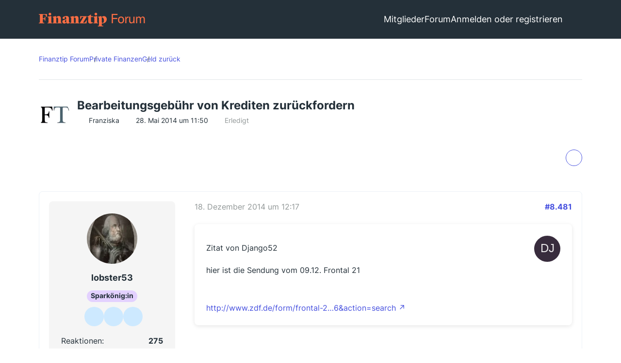

--- FILE ---
content_type: text/html; charset=UTF-8
request_url: https://www.finanztip.de/community/forum/thema/15-bearbeitungsgeb%C3%BChr-von-krediten-zur%C3%BCckfordern/?postID=14236
body_size: 35671
content:









<!DOCTYPE html>
<html
	dir="ltr"
	lang="de"
	data-color-scheme="light"
>

<head>
    <meta charset="utf-8">
    
    <title>Bearbeitungsgebühr von Krediten zurückfordern - Seite 425 - Geld zurück - Finanztip Forum</title>

    <meta name="viewport" content="width=device-width, initial-scale=1">
<meta name="format-detection" content="telephone=no">
    <meta name="page" content="com.woltlab.wbb.Thread">
    <meta name="description" content="Der Bundesgerichtshof hat am 13.05. entschieden, dass Banken keine Bearbeitungsgebühren für Kredite verlangen können: https://www.finanztip.de/kreditgebuehren/

Wie in unserem Artikel beschrieben, können Kreditkunden nun bereits bezahlte Gebühren…">
<meta property="og:site_name" content="Finanztip Forum">
<meta property="og:title" content="Bearbeitungsgebühr von Krediten zurückfordern - Finanztip Forum">
<meta property="og:url" content="https://www.finanztip.de/community/forum/thema/15-bearbeitungsgeb%C3%BChr-von-krediten-zur%C3%BCckfordern/">
<meta property="og:type" content="article">
<meta property="og:description" content="Der Bundesgerichtshof hat am 13.05. entschieden, dass Banken keine Bearbeitungsgebühren für Kredite verlangen können: https://www.finanztip.de/kreditgebuehren/

Wie in unserem Artikel beschrieben, können Kreditkunden nun bereits bezahlte Gebühren…">
<meta name="keywords" content="Bearbeitungsgebühren, Kredit, Rückerstattung">

<!-- Stylesheets -->
<link rel="stylesheet" type="text/css" href="https://www.finanztip.de/community/style/style-19.css?m=1768991659"><link rel="preload" href="https://www.finanztip.de/community/font/families/Open%20Sans/OpenSans%5Bwdth%2Cwght%5D.woff2?v=1764839126" as="font" crossorigin>


<script data-cfasync="false">
	var WCF_PATH = 'https://www.finanztip.de/community/';
	var WSC_API_URL = 'https://www.finanztip.de/community/';
	var WSC_RPC_API_URL = 'https://www.finanztip.de/community/api/rpc/';
	
	var LANGUAGE_ID = 1;
	var LANGUAGE_USE_INFORMAL_VARIANT = true;
	var TIME_NOW = 1769004243;
	var LAST_UPDATE_TIME = 1767788559;
	var ENABLE_DEBUG_MODE = false;
	var ENABLE_PRODUCTION_DEBUG_MODE = true;
	var ENABLE_DEVELOPER_TOOLS = false;
	var PAGE_TITLE = 'Finanztip Forum';
	
	var REACTION_TYPES = {"1":{"title":"Gef\u00e4llt mir","renderedIcon":"<img\n\tsrc=\"https:\/\/www.finanztip.de\/community\/images\/reaction\/like.svg\"\n\talt=\"Gef\u00e4llt mir\"\n\tclass=\"reactionType\"\n\tdata-reaction-type-id=\"1\"\n>","iconPath":"https:\/\/www.finanztip.de\/community\/images\/reaction\/like.svg","showOrder":1,"reactionTypeID":1,"isAssignable":1},"2":{"title":"Danke","renderedIcon":"<img\n\tsrc=\"https:\/\/www.finanztip.de\/community\/images\/reaction\/thanks.svg\"\n\talt=\"Danke\"\n\tclass=\"reactionType\"\n\tdata-reaction-type-id=\"2\"\n>","iconPath":"https:\/\/www.finanztip.de\/community\/images\/reaction\/thanks.svg","showOrder":2,"reactionTypeID":2,"isAssignable":1},"3":{"title":"Haha","renderedIcon":"<img\n\tsrc=\"https:\/\/www.finanztip.de\/community\/images\/reaction\/haha.svg\"\n\talt=\"Haha\"\n\tclass=\"reactionType\"\n\tdata-reaction-type-id=\"3\"\n>","iconPath":"https:\/\/www.finanztip.de\/community\/images\/reaction\/haha.svg","showOrder":3,"reactionTypeID":3,"isAssignable":1},"4":{"title":"Verwirrend","renderedIcon":"<img\n\tsrc=\"https:\/\/www.finanztip.de\/community\/images\/reaction\/confused.svg\"\n\talt=\"Verwirrend\"\n\tclass=\"reactionType\"\n\tdata-reaction-type-id=\"4\"\n>","iconPath":"https:\/\/www.finanztip.de\/community\/images\/reaction\/confused.svg","showOrder":4,"reactionTypeID":4,"isAssignable":1},"5":{"title":"Traurig","renderedIcon":"<img\n\tsrc=\"https:\/\/www.finanztip.de\/community\/images\/reaction\/sad.svg\"\n\talt=\"Traurig\"\n\tclass=\"reactionType\"\n\tdata-reaction-type-id=\"5\"\n>","iconPath":"https:\/\/www.finanztip.de\/community\/images\/reaction\/sad.svg","showOrder":5,"reactionTypeID":5,"isAssignable":1},"6":{"title":"Gef\u00e4llt mir nicht","renderedIcon":"<img\n\tsrc=\"https:\/\/www.finanztip.de\/community\/images\/reaction\/thumbsDown.svg\"\n\talt=\"Gef\u00e4llt mir nicht\"\n\tclass=\"reactionType\"\n\tdata-reaction-type-id=\"6\"\n>","iconPath":"https:\/\/www.finanztip.de\/community\/images\/reaction\/thumbsDown.svg","showOrder":6,"reactionTypeID":6,"isAssignable":1}};
	
	
	</script>

<script data-cfasync="false" src="https://www.finanztip.de/community/js/WoltLabSuite/WebComponent.min.js?v=1767788559"></script>
<script data-cfasync="false" src="https://www.finanztip.de/community/js/preload/de.preload.js?v=1767788559"></script>

<script data-cfasync="false" src="https://www.finanztip.de/community/js/WoltLabSuite.Core.tiny.min.js?v=1767788559"></script>
<script data-cfasync="false">
requirejs.config({
	baseUrl: 'https://www.finanztip.de/community/js',
	urlArgs: 't=1767788559'
	
});

window.addEventListener('pageshow', function(event) {
	if (event.persisted) {
		window.location.reload();
	}
});

</script>











<script data-cmp-ab="1">
    window.cmp_block_inline = false;
    window.cmp_block_samedomain = false;
    window.cmp_block_ignoredomains = ["finanztip.de"];
</script>
<script src="https://cdn.consentmanager.net/delivery/autoblock/19571.js" data-cmp-id="19571"
    data-cmp-host="d.delivery.consentmanager.net" data-cmp-cdn="cdn.consentmanager.net"></script>

<script data-cfasync="false" src="https://www.finanztip.de/community/js/WoltLabSuite.Forum.tiny.min.js?v=1767788559"></script>


<noscript>
	<style>
		.jsOnly {
			display: none !important;
		}
		
		.noJsOnly {
			display: block !important;
		}
	</style>
</noscript>



	
	
	<script type="application/ld+json">
    {
    "@context": "http://schema.org",
    "@type": "WebSite",
    "url": "https:\/\/www.finanztip.de\/community\/forum\/"    }
</script>






<!-- Icons -->
<link rel="apple-touch-icon" sizes="180x180" href="https://www.finanztip.de/community/images/style-19/apple-touch-icon.png">
<link rel="manifest" href="https://www.finanztip.de/community/images/style-19/manifest-1.json">
<link rel="shortcut icon" href="https://www.finanztip.de/community/images/style-19/favicon-48x48.png">
<meta name="msapplication-config" content="https://www.finanztip.de/community/images/style-19/browserconfig.xml">
<meta name="theme-color" content="#47636f">



<!-- Google Tag Manager -->
<script data-cmp-ab="1")>(function(w,d,s,l,i){w[l]=w[l]||[];w[l].push({'gtm.start':
new Date().getTime(),event:'gtm.js'});var f=d.getElementsByTagName(s)[0],
j=d.createElement(s),dl=l!='dataLayer'?'&l='+l:'';j.async=true;j.setAttribute("data-cmp-ab", "1");j.src=
'https://www.googletagmanager.com/gtm.js?id='+i+dl;f.parentNode.insertBefore(j,f);
})(window,document,'script','dataLayer','GTM-M7MCD9');</script>
<!-- End Google Tag Manager -->
                        <link rel="canonical" href="https://www.finanztip.de/community/forum/thema/15-bearbeitungsgeb%C3%BChr-von-krediten-zur%C3%BCckfordern/?pageNo=425">
            
                        <link rel="next" href="https://www.finanztip.de/community/forum/thema/15-bearbeitungsgeb%C3%BChr-von-krediten-zur%C3%BCckfordern/?pageNo=426">
                <link rel="prev" href="https://www.finanztip.de/community/forum/thema/15-bearbeitungsgeb%C3%BChr-von-krediten-zur%C3%BCckfordern/?pageNo=424">
    
            <script type="application/ld+json">
            {
                "@context": "https://schema.org",
                "@type": "QAPage",
                "mainEntity": {
                    "@type": "Question",
                    "name": "Bearbeitungsgeb\u00fchr von Krediten zur\u00fcckfordern",
                    "text": "Der Bundesgerichtshof hat am 13.05. entschieden, dass Banken keine Bearbeitungsgeb\u00fchren f\u00fcr Kredite verlangen k\u00f6nnen: https:\/\/www.finanztip.de\/kreditgebuehren\/\n\nWie in unserem Artikel beschrieben, k\u00f6nnen Kreditkunden nun bereits bezahlte Geb\u00fchren zur\u00fcckfordern. Haben Sie vor, Ihre Geb\u00fchren zur\u00fcckzuholen? Welche Erfahrungen haben Sie mit der Bearbeitung von Kreditantr\u00e4gen gemacht? Posten Sie Ihre Fragen und Kommentare in diesem Thema!",
                    "answerCount": "12776",
                    "upvoteCount": "0",
                    "datePublished": "2014-05-28T11:50:56+02:00",
                    "author": {
                        "@type": "Person",
                        "name": "Franziska",
                        "url": "https:\/\/www.finanztip.de\/community\/user\/2-franziska\/"            },


                        "suggestedAnswer": [
                                                                                                                                                                                        {
                      "@type": "Answer",
                      "upvoteCount": "2",
                      "text": "[\u2026]\n\n\n\nDanke, Django52.!!!!!!\nHatte ich irgendwie verpasst.\nSach ich doch: Von wegen \" Banken Bashing \" usw. Die fahren die \" Verar... \" - Kutsche, wo wir schon mal bei den Pferdchen sind. Nicht nach lassen, k\u00e4mpfen!",
                      "dateCreated": "2014-12-18T12:17:15+01:00",
                      "url": "https:\/\/www.finanztip.de\/community\/forum\/thema\/15-bearbeitungsgeb%C3%BChr-von-krediten-zur%C3%BCckfordern\/?postID=14231#post14231",
                      "datePublished": "2014-12-18T12:17:15+01:00",
                      "author": {
                         "@type": "Person",
                         "name": "lobster53",
                         "url": "https:\/\/www.finanztip.de\/community\/user\/889-lobster53\/"                      }
                    }
                


                                                                ,                                        {
                      "@type": "Answer",
                      "upvoteCount": "0",
                      "text": "[\u2026]\n\nIch staune immer wieder, wie die fachlichen Ratschl\u00e4ge der diversen Anw\u00e4lte hier auseinandergehen..\n\nDieses Thema ist zu komplex, bin gerade wieder am Streiten mit der Santander, dass die BG auf Raten verteilt ist. Die schicken mir doch jedesmal den selben Wisch zur\u00fcck, dass Kredite ab August 2004 verj\u00e4hrt sind.",
                      "dateCreated": "2014-12-18T12:18:43+01:00",
                      "url": "https:\/\/www.finanztip.de\/community\/forum\/thema\/15-bearbeitungsgeb%C3%BChr-von-krediten-zur%C3%BCckfordern\/?postID=14232#post14232",
                      "datePublished": "2014-12-18T12:18:43+01:00",
                      "author": {
                         "@type": "Person",
                         "name": "Jagi",
                         "url": "https:\/\/www.finanztip.de\/community\/user\/763-jagi\/"                      }
                    }
                


                                                                ,                                        {
                      "@type": "Answer",
                      "upvoteCount": "1",
                      "text": "[\u2026]\n\nOder ist rechtskr\u00e4ftig geschieden, muss f\u00fcr das Kind Unterhalt zahlen und denkt, er finanziert auch dat \" Hotte H\u00fch \" damit. Ich lach\u00b4mich kringelig.",
                      "dateCreated": "2014-12-18T12:20:18+01:00",
                      "url": "https:\/\/www.finanztip.de\/community\/forum\/thema\/15-bearbeitungsgeb%C3%BChr-von-krediten-zur%C3%BCckfordern\/?postID=14234#post14234",
                      "datePublished": "2014-12-18T12:20:18+01:00",
                      "author": {
                         "@type": "Person",
                         "name": "lobster53",
                         "url": "https:\/\/www.finanztip.de\/community\/user\/889-lobster53\/"                      }
                    }
                


                                                                ,                                        {
                      "@type": "Answer",
                      "upvoteCount": "1",
                      "text": "[\u2026]\n\n\n... auf den Pferdeboppes   :thumbup:",
                      "dateCreated": "2014-12-18T12:20:59+01:00",
                      "url": "https:\/\/www.finanztip.de\/community\/forum\/thema\/15-bearbeitungsgeb%C3%BChr-von-krediten-zur%C3%BCckfordern\/?postID=14235#post14235",
                      "datePublished": "2014-12-18T12:20:59+01:00",
                      "author": {
                         "@type": "Person",
                         "name": "Picteur",
                         "url": "https:\/\/www.finanztip.de\/community\/user\/950-picteur\/"                      }
                    }
                


                                                                ,                                        {
                      "@type": "Answer",
                      "upvoteCount": "0",
                      "text": "[\u2026]\n\nNein, im Brief der deutschen Bank steht KEIN Datum bis wann gehemmt ist!\nMUSS mein Anwalt so etwas nicht erkennen??? Man verl\u00e4sst sich im Allgemeinen auf den Anwalt, aber ich bin jetzt TOTAL verunsichert!!!!!!!",
                      "dateCreated": "2014-12-18T12:22:30+01:00",
                      "url": "https:\/\/www.finanztip.de\/community\/forum\/thema\/15-bearbeitungsgeb%C3%BChr-von-krediten-zur%C3%BCckfordern\/?postID=14236#post14236",
                      "datePublished": "2014-12-18T12:22:30+01:00",
                      "author": {
                         "@type": "Person",
                         "name": "milkfan",
                         "url": "https:\/\/www.finanztip.de\/community\/user\/1495-milkfan\/"                      }
                    }
                


                                                                ,                                        {
                      "@type": "Answer",
                      "upvoteCount": "0",
                      "text": "[\u2026]\n\n\nIst das eigentlich richterlich schon entschieden? Oder steht die Entscheidung dazu noch aus? Ich glaube, da gibt es noch nichts handfestes und bis dahin werden die sich winden wie Aal. Je nachdem wie da entschieden wird, kommt da der n\u00e4chste Tsunami ins rollen...",
                      "dateCreated": "2014-12-18T12:23:07+01:00",
                      "url": "https:\/\/www.finanztip.de\/community\/forum\/thema\/15-bearbeitungsgeb%C3%BChr-von-krediten-zur%C3%BCckfordern\/?postID=14237#post14237",
                      "datePublished": "2014-12-18T12:23:07+01:00",
                      "author": {
                         "@type": "Person",
                         "name": "Picteur",
                         "url": "https:\/\/www.finanztip.de\/community\/user\/950-picteur\/"                      }
                    }
                


                                                                ,                                        {
                      "@type": "Answer",
                      "upvoteCount": "0",
                      "text": "[\u2026]\n\nZitat aus dem letzten Schreiben meines Anwalts:\n\nLieber Herr, lieber Frau...\nin Ihrer vorbezeichneten Angelegenheit hat die Dt. Bank auch zu einem Kredit uns gegen\u00fcber auf die Einrede der Verj\u00e4hrung verzichtet. Damit sind wohl auch mit Ihren R\u00fcckantworten alle Kredite der Deutschen Bank erfasst, es wurde entsprechend auf die Einrede der Verj\u00e4hrung, soweit nicht schon Verj\u00e4hrung eingetreten ist, verzichtet. Insofern bedarf es nach diesseitiger \u00dcberpr\u00fcfung keines Mahnverfahrens mehr gegen die Deutsche Bank.\n \nDie Frage der Verzinsung der Bearbeitungsgeb\u00fchr werden wir noch einmal \u00fcberpr\u00fcfen. Die Sache ist insofern noch nicht gekl\u00e4rt.\n \nGegen die Santander werden wir entsprechend das Mahnverfahren einleiten.\n \nMit freundlichen Gr\u00fc\u00dfen\n\n\n\nDas glaube ich ja einfach nicht! Dass der Brief ohne Verj\u00e4hrungsdatum nicht unbefristet hemmt, muss der Anwalt doch WISSEN!! Oder hat der Brief mit der Fristsetzung zur Zahlung bis 18.12. schon die Verj\u00e4hrung gehemmt?\nIch glaube langsam, dass wir am Ende v\u00f6llig ohne Geld dastehen  :-(   :-(   :-(",
                      "dateCreated": "2014-12-18T12:24:54+01:00",
                      "url": "https:\/\/www.finanztip.de\/community\/forum\/thema\/15-bearbeitungsgeb%C3%BChr-von-krediten-zur%C3%BCckfordern\/?postID=14238#post14238",
                      "datePublished": "2014-12-18T12:24:54+01:00",
                      "author": {
                         "@type": "Person",
                         "name": "milkfan",
                         "url": "https:\/\/www.finanztip.de\/community\/user\/1495-milkfan\/"                      }
                    }
                


                                                                ,                                        {
                      "@type": "Answer",
                      "upvoteCount": "2",
                      "text": "[\u2026]\n\ndat kindchen, lassen WIR immerhin liegen, nech   :D \n\nmorgen, ist herr sohn wieder der verk\u00fcndigungsengel   :whistling:    und ICH werde vorher essen   :P  :D",
                      "dateCreated": "2014-12-18T12:26:32+01:00",
                      "url": "https:\/\/www.finanztip.de\/community\/forum\/thema\/15-bearbeitungsgeb%C3%BChr-von-krediten-zur%C3%BCckfordern\/?postID=14239#post14239",
                      "datePublished": "2014-12-18T12:26:32+01:00",
                      "author": {
                         "@type": "Person",
                         "name": "kastanienblatt",
                         "url": "https:\/\/www.finanztip.de\/community\/user\/339-kastanienblatt\/"                      }
                    }
                


                                                                ,                                        {
                      "@type": "Answer",
                      "upvoteCount": "0",
                      "text": "[\u2026]\n\nDas wei\u00df ich leider nicht, glaube aber, das in einem der beiden BGH Urteile diese Ansicht vertreten wurde...",
                      "dateCreated": "2014-12-18T12:26:53+01:00",
                      "url": "https:\/\/www.finanztip.de\/community\/forum\/thema\/15-bearbeitungsgeb%C3%BChr-von-krediten-zur%C3%BCckfordern\/?postID=14240#post14240",
                      "datePublished": "2014-12-18T12:26:53+01:00",
                      "author": {
                         "@type": "Person",
                         "name": "Jagi",
                         "url": "https:\/\/www.finanztip.de\/community\/user\/763-jagi\/"                      }
                    }
                


                                                                ,                                        {
                      "@type": "Answer",
                      "upvoteCount": "3",
                      "text": "Ja, habs so gefunden:\n\nDer BGH urteilte ZITAT: \"\n\nWird das Bearbeitungsentgelt hingegen lediglich in den Gesamtbetrag eingestellt, so ist es bis zu den vereinbarten F\u00e4lligkeitsterminen der Darlehensraten gestundet und anteilig mit den einzelnen Darlehensraten zu entrichten (2)....\" ZITATENDE.",
                      "dateCreated": "2014-12-18T12:28:38+01:00",
                      "url": "https:\/\/www.finanztip.de\/community\/forum\/thema\/15-bearbeitungsgeb%C3%BChr-von-krediten-zur%C3%BCckfordern\/?postID=14241#post14241",
                      "datePublished": "2014-12-18T12:28:38+01:00",
                      "author": {
                         "@type": "Person",
                         "name": "Jagi",
                         "url": "https:\/\/www.finanztip.de\/community\/user\/763-jagi\/"                      }
                    }
                


                                                                ,                                        {
                      "@type": "Answer",
                      "upvoteCount": "1",
                      "text": "[\u2026]\n\nW\u00fcrde mich ja interessieren, was in dem Brief der DB stand. Meine Kanzlei hat mir immer das Schreiben der Bank zur Info geschickt. Lass Dir das schnellm\u00f6glich schicken und je nachdem was da drin steht, entsprechende Ma\u00dfnahmen erfreifen. Der Satz mit den Zinsen ist ja auch seltsam...  8|   Die Frage der Verzinsung der Bearbeitungsgeb\u00fchr werden wir noch einmal \u00fcberpr\u00fcfen. Die Sache ist insofern noch nicht gekl\u00e4rt.   ?(   Da gibt es nix mehr zu kl\u00e4ren, das ist Fakt.",
                      "dateCreated": "2014-12-18T12:30:11+01:00",
                      "url": "https:\/\/www.finanztip.de\/community\/forum\/thema\/15-bearbeitungsgeb%C3%BChr-von-krediten-zur%C3%BCckfordern\/?postID=14242#post14242",
                      "datePublished": "2014-12-18T12:30:11+01:00",
                      "author": {
                         "@type": "Person",
                         "name": "Picteur",
                         "url": "https:\/\/www.finanztip.de\/community\/user\/950-picteur\/"                      }
                    }
                


                                                                ,                                        {
                      "@type": "Answer",
                      "upvoteCount": "3",
                      "text": "[\u2026]\n\n\n...........hahahahaaaaaaaaaaaaaaaah ich lieg grad tot unterm Schreibtisch   :D  \nDanke f\u00fcr den Lacher des Tages!!!!!!!!!!!!!!!!!!!!!!!!!!!!!!!",
                      "dateCreated": "2014-12-18T12:31:19+01:00",
                      "url": "https:\/\/www.finanztip.de\/community\/forum\/thema\/15-bearbeitungsgeb%C3%BChr-von-krediten-zur%C3%BCckfordern\/?postID=14243#post14243",
                      "datePublished": "2014-12-18T12:31:19+01:00",
                      "author": {
                         "@type": "Person",
                         "name": "Picteur",
                         "url": "https:\/\/www.finanztip.de\/community\/user\/950-picteur\/"                      }
                    }
                


                                                                ,                                        {
                      "@type": "Answer",
                      "upvoteCount": "0",
                      "text": "[\u2026]\n\nich bin keine anw\u00e4ltin.. ich w\u00fcrde noch einmal schnell mit herrn RA telefonieren, und noch einmal fragen.. da du aber schriftst\u00fcck von RA hat, in dem er \"verzicht auf einrede der verj\u00e4hrung\" schreibt, ist doch f\u00fcr dich an sich alles in butter.. notfalls nimmste dann herrn RA in regress   :whistling:  zum rest, schliesse ich mich gerne picteur an..",
                      "dateCreated": "2014-12-18T12:31:59+01:00",
                      "url": "https:\/\/www.finanztip.de\/community\/forum\/thema\/15-bearbeitungsgeb%C3%BChr-von-krediten-zur%C3%BCckfordern\/?postID=14244#post14244",
                      "datePublished": "2014-12-18T12:31:59+01:00",
                      "author": {
                         "@type": "Person",
                         "name": "kastanienblatt",
                         "url": "https:\/\/www.finanztip.de\/community\/user\/339-kastanienblatt\/"                      }
                    }
                


                                                                ,                                        {
                      "@type": "Answer",
                      "upvoteCount": "3",
                      "text": "[\u2026]\n\nNun, was w\u00e4ren wir ohne das Blatt??? In Abwandlung eines alten Spruches : Ein Tag ohne Blatt ist ein verlorener Tag\"",
                      "dateCreated": "2014-12-18T12:33:28+01:00",
                      "url": "https:\/\/www.finanztip.de\/community\/forum\/thema\/15-bearbeitungsgeb%C3%BChr-von-krediten-zur%C3%BCckfordern\/?postID=14245#post14245",
                      "datePublished": "2014-12-18T12:33:28+01:00",
                      "author": {
                         "@type": "Person",
                         "name": "Jagi",
                         "url": "https:\/\/www.finanztip.de\/community\/user\/763-jagi\/"                      }
                    }
                


                                                                ,                                        {
                      "@type": "Answer",
                      "upvoteCount": "0",
                      "text": "[\u2026]\n\n\u00f6hm, war was?!   ^^",
                      "dateCreated": "2014-12-18T12:34:11+01:00",
                      "url": "https:\/\/www.finanztip.de\/community\/forum\/thema\/15-bearbeitungsgeb%C3%BChr-von-krediten-zur%C3%BCckfordern\/?postID=14246#post14246",
                      "datePublished": "2014-12-18T12:34:11+01:00",
                      "author": {
                         "@type": "Person",
                         "name": "kastanienblatt",
                         "url": "https:\/\/www.finanztip.de\/community\/user\/339-kastanienblatt\/"                      }
                    }
                


                                                                ,                                        {
                      "@type": "Answer",
                      "upvoteCount": "0",
                      "text": "[\u2026]\n\nIch meuine doch. Die Deutsche Bank verschickt zwar Schreiben mit dem Verzicht auf die Einrede der Verj\u00e4hrung, aber......\n\nSehr geehrte Damen und Herren,\n\nder von Ihnen erkl\u00e4rte Verzicht auf die Einrede der Verj\u00e4hrung ist \nkeineswegs eindeutig und daher nicht rechtssicher. Der Verzicht wird nur\n f\u00fcr den Fall erkl\u00e4rt, dass Ihre Pr\u00fcfung zu einem positiven Ergebnis \nkommt, was definitiv nicht hinreichend ist. Zu dem ebenfalls gemachten \nAnspruch auf Nutzungsersatz und der Berechnung der Zinsen f\u00fcr die \nBearbeitungsgeb\u00fchr haben Sie \u00fcberhaupt nicht Stellung bezogen, \ngeschweige denn auch hier auf die Einrede der Verj\u00e4hrung verzichtet.\nMehr hierzu bei:  Bearbeitungsgeb\u00fchr von Krediten zur\u00fcckfordern - Seite 415  - Geld zur\u00fcck - Finanztip-Community [URL:https:\/\/www.finanztip.de\/community\/forum\/thema\/15-bearbeitungsgebuehr-von-krediten-zurueckfordern?pageNo=415#ixzz3MFSoK5SZ]\n\nWas den Passus angeht, das die Banken beim Verzicht kein Datum angeben,  heisst f\u00fcr mich, dass der Verzicht der Einrede der Verj\u00e4hrung erst einmal bis zum Sankt Nimmerleinstag geht. Den Beginn des Verzichts haben sie durch Datum auf ihren Schreiben markiert. Das Ende fehlt, ist also offen.\n\nAber.....die Deutsche Bank bezeichnet in ihrer Erkl\u00e4rung nicht alle Werte, die gefordert wurden.",
                      "dateCreated": "2014-12-18T12:40:11+01:00",
                      "url": "https:\/\/www.finanztip.de\/community\/forum\/thema\/15-bearbeitungsgeb%C3%BChr-von-krediten-zur%C3%BCckfordern\/?postID=14247#post14247",
                      "datePublished": "2014-12-18T12:40:11+01:00",
                      "author": {
                         "@type": "Person",
                         "name": "Immer mit der Ruhe",
                         "url": "https:\/\/www.finanztip.de\/community\/user\/1464-immer-mit-der-ruhe\/"                      }
                    }
                


                                                                ,                                        {
                      "@type": "Answer",
                      "upvoteCount": "1",
                      "text": "Bl\u00e4ttlein, ich hab noch nie so eine entspannte Veganerin kennen\/lesen gelernt wie dich....Einfach k\u00f6stlich.  :thumbsup:",
                      "dateCreated": "2014-12-18T12:40:18+01:00",
                      "url": "https:\/\/www.finanztip.de\/community\/forum\/thema\/15-bearbeitungsgeb%C3%BChr-von-krediten-zur%C3%BCckfordern\/?postID=14248#post14248",
                      "datePublished": "2014-12-18T12:40:18+01:00",
                      "author": {
                         "@type": "Person",
                         "name": "Jagi",
                         "url": "https:\/\/www.finanztip.de\/community\/user\/763-jagi\/"                      }
                    }
                


                                                                ,                                        {
                      "@type": "Answer",
                      "upvoteCount": "1",
                      "text": "NAch dem mein einschreiben vom 08.12.14 zur SWK bank immer noch in zustellung ist,habe ich am Montag noch mal ein einschreiben per email und noch ein fax hingeschickt so wie auch eine email das sie das schnell kl\u00e4ren sollen.\ngerade aus einem credit von 2 die geb\u00fchren was mehr waren bekommen,aber ohne zinsen",
                      "dateCreated": "2014-12-18T12:43:11+01:00",
                      "url": "https:\/\/www.finanztip.de\/community\/forum\/thema\/15-bearbeitungsgeb%C3%BChr-von-krediten-zur%C3%BCckfordern\/?postID=14250#post14250",
                      "datePublished": "2014-12-18T12:43:11+01:00",
                      "author": {
                         "@type": "Person",
                         "name": "Andy80",
                         "url": "https:\/\/www.finanztip.de\/community\/user\/1278-andy80\/"                      }
                    }
                


                                                                ,                                        {
                      "@type": "Answer",
                      "upvoteCount": "0",
                      "text": "[\u2026]\n\n\nja super, dann sollte das doch m\u00f6glich sein, dass Du zu Deinem Geld kommst !!!   ^^",
                      "dateCreated": "2014-12-18T12:45:27+01:00",
                      "url": "https:\/\/www.finanztip.de\/community\/forum\/thema\/15-bearbeitungsgeb%C3%BChr-von-krediten-zur%C3%BCckfordern\/?postID=14252#post14252",
                      "datePublished": "2014-12-18T12:45:27+01:00",
                      "author": {
                         "@type": "Person",
                         "name": "Picteur",
                         "url": "https:\/\/www.finanztip.de\/community\/user\/950-picteur\/"                      }
                    }
                


                                                                ,                                        {
                      "@type": "Answer",
                      "upvoteCount": "1",
                      "text": "Die Santander Bank hat heute unsere Bearbeitungsgeb\u00fchr bezahlt direkt aufs Konto, allerdings ohne Zinsen, die haben wir heute angemahnt, Stichtag 31.12. mal sehen was passiert",
                      "dateCreated": "2014-12-18T12:54:41+01:00",
                      "url": "https:\/\/www.finanztip.de\/community\/forum\/thema\/15-bearbeitungsgeb%C3%BChr-von-krediten-zur%C3%BCckfordern\/?postID=14253#post14253",
                      "datePublished": "2014-12-18T12:54:41+01:00",
                      "author": {
                         "@type": "Person",
                         "name": "heikenico",
                         "url": "https:\/\/www.finanztip.de\/community\/user\/1124-heikenico\/"                      }
                    }
                


                        ]
        }
    }
        </script>
                <script type="application/ld+json">
            {
                "@context": "http://schema.org",
                "@type": "DiscussionForumPosting",
                "@id": "https:\/\/www.finanztip.de\/community\/forum\/thema\/15-bearbeitungsgeb%C3%BChr-von-krediten-zur%C3%BCckfordern\/?pageNo=425",
				"mainEntityOfPage": "https:\/\/www.finanztip.de\/community\/forum\/thema\/15-bearbeitungsgeb%C3%BChr-von-krediten-zur%C3%BCckfordern\/?pageNo=425",
				"headline": "Bearbeitungsgeb\u00fchr von Krediten zur\u00fcckfordern",
				"articleBody": "Der Bundesgerichtshof hat am 13.05. entschieden, dass Banken keine Bearbeitungsgeb\u00fchren f\u00fcr Kredite verlangen k\u00f6nnen: https:\/\/www.finanztip.de\/kreditgebuehren\/\n\nWie in unserem Artikel beschrieben, k\u00f6nnen Kreditkunden nun bereits bezahlte Geb\u00fchren zur\u00fcckfordern. Haben Sie vor, Ihre Geb\u00fchren zur\u00fcckzuholen? Welche Erfahrungen haben Sie mit der Bearbeitung von Kreditantr\u00e4gen gemacht? Posten Sie Ihre Fragen und Kommentare in diesem Thema!",
				"articleSection": "Geld zur\u00fcck",
				"datePublished": "2014-05-28T11:50:56+02:00",
				"dateModified": "2014-05-28T11:50:56+02:00",
				"author": {
					"@type": "Person",
					"name": "Franziska"            },
            "image": "https:\/\/www.finanztip.de\/community\/images\/style-19\/finanztip_logo.svg",
				"interactionStatistic": {
					"@type": "InteractionCounter",
					"interactionType": "https://schema.org/ReplyAction",
					"userInteractionCount": 12776            },
            "publisher": {
                "@type": "Organization",
                "name": "Finanztip Forum",
					"logo": {
						"@type": "ImageObject",
						"url": "https:\/\/www.finanztip.de\/community\/images\/style-19\/finanztip_logo.svg",
						"width": 281,
						"height": 40            }
        }
    }
        </script>
    
    
        
</head>

<body id="tpl_wbb_thread"
      itemscope itemtype="http://schema.org/WebPage" itemid="https://www.finanztip.de/community/forum/thema/15-bearbeitungsgeb%C3%BChr-von-krediten-zur%C3%BCckfordern/?pageNo=425"      data-template="thread" data-application="wbb" data-page-id="46" data-page-identifier="com.woltlab.wbb.Thread"        data-board-id="24" data-thread-id="15"      class="">

<span id="top"></span>

<div id="pageContainer" class="pageContainer">
    

    <div id="pageHeaderContainer" class="pageHeaderContainer">
    <div class="pageHeaderPlaceHolder">

    </div>
    <header id="pageHeader" class="pageHeader layoutBoundary">
        <div id="pageHeaderPanel" class="pageHeaderPanel">

            <div class="layoutBoundary">
                <div id="pageHeaderLogo" class="pageHeaderLogo">
    
    <a href="https://www.finanztip.de/community/forum/" aria-label="Finanztip Forum">
        <img src="https://www.finanztip.de/community/images/style-19/finanztip_logo.svg" alt="Finanztip Forum Logo" class="logoImage">
        
    </a>
</div>
                <div class="box mainMenu" data-box-identifier="com.woltlab.wcf.MainMenu">
			
		
	<div class="boxContent">
		<nav aria-label="Hauptmenü">
	<ol class="boxMenu">
		
		
					<li class=" boxMenuHasChildren" data-identifier="com.woltlab.wcf.MembersList">
				<a href="https://www.finanztip.de/community/members-list/" class="boxMenuLink">
					<span class="boxMenuLinkTitle">Mitglieder</span>
																<fa-icon size="16" name="caret-down" solid></fa-icon>
									</a>
				
				<ol class="boxMenuDepth1">				
									<li class="" data-identifier="com.woltlab.wcf.RecentActivityList">
				<a href="https://www.finanztip.de/community/recent-activity-list/" class="boxMenuLink">
					<span class="boxMenuLinkTitle">Letzte Aktivitäten</span>
														</a>
				
				</li>				
									<li class="" data-identifier="com.woltlab.wcf.UsersOnlineList">
				<a href="https://www.finanztip.de/community/users-online-list/" class="boxMenuLink">
					<span class="boxMenuLinkTitle">Benutzer online</span>
														</a>
				
				</li>				
									<li class="" data-identifier="com.woltlab.wcf.Team">
				<a href="https://www.finanztip.de/community/team/" class="boxMenuLink">
					<span class="boxMenuLinkTitle">Team</span>
														</a>
				
				</li>				
									<li class="" data-identifier="com.woltlab.wcf.UserSearch">
				<a href="https://www.finanztip.de/community/user-search/" class="boxMenuLink">
					<span class="boxMenuLinkTitle">Mitgliedersuche</span>
														</a>
				
				</li>				
									</ol></li>									<li class="active boxMenuHasChildren" data-identifier="com.woltlab.wbb.BoardList">
				<a href="https://www.finanztip.de/community/forum/" class="boxMenuLink" aria-current="page">
					<span class="boxMenuLinkTitle">Forum</span>
																<fa-icon size="16" name="caret-down" solid></fa-icon>
									</a>
				
				<ol class="boxMenuDepth1">				
									<li class="" data-identifier="com.woltlab.wbb.UnresolvedThreadList">
				<a href="https://www.finanztip.de/community/forum/unresolved-thread-list/" class="boxMenuLink">
					<span class="boxMenuLinkTitle">Unerledigte Themen</span>
														</a>
				
				</li>				
									</ol></li>								
		
	</ol>
</nav>	</div>
</div><button type="button" class="pageHeaderMenuMobile" aria-expanded="false" aria-label="Menü">
	<span class="pageHeaderMenuMobileInactive">
		<fa-icon size="32" name="bars"></fa-icon>
	</span>
	<span class="pageHeaderMenuMobileActive">
		<fa-icon size="32" name="xmark"></fa-icon>
	</span>
</button>

                <nav id="topMenu" class="userPanel">
    <ul class="userPanelItems">

        
            

                            <li id="userLogin">
                    <a
                            class="loginLink"
                            href="https://www.finanztip.de/community/login/"
                            rel="nofollow"
                    >Anmelden oder registrieren</a>
                </li>
            


        
                    
                    

        <li>
            <a href="https://www.finanztip.de/community/search/"
               id="userPanelSearchButton"
               class="jsTooltip"
               title="Suche">
                <fa-icon size="32" name="search" class="icon32" outline="" aria-hidden="true" translate="no"></fa-icon>

                <span>Suche</span>
            </a>
        </li>
    </ul>
</nav>

    <a
            href="https://www.finanztip.de/community/login/"
            class="userPanelLoginLink jsTooltip"
            title="Anmelden"
            rel="nofollow"
    >
        <fa-icon size="32" name="arrow-right-to-bracket"></fa-icon>
    </a>
            </div>
        </div>

        <div id="pageHeaderFacade" class="pageHeaderFacade">
            <div class="layoutBoundary">
                <div id="pageHeaderLogo" class="pageHeaderLogo">
    
    <a href="https://www.finanztip.de/community/forum/" aria-label="Finanztip Forum">
        <img src="https://www.finanztip.de/community/images/style-19/finanztip_logo.svg" alt="Finanztip Forum Logo" class="logoImage">
        
    </a>
</div>

                	

					
		
			
	
<button type="button" id="pageHeaderSearchMobile" class="pageHeaderSearchMobile" aria-expanded="false" aria-label="Suche">
	<fa-icon size="32" name="magnifying-glass"></fa-icon>
</button>

<div id="pageHeaderSearch" class="pageHeaderSearch">
	<form method="post" action="https://www.finanztip.de/community/search/">
		<div id="pageHeaderSearchInputContainer" class="pageHeaderSearchInputContainer">
			<div class="pageHeaderSearchType dropdown">
				<a href="#" class="button dropdownToggle" id="pageHeaderSearchTypeSelect">
					<span class="pageHeaderSearchTypeLabel">Dieses Thema</span>
					<fa-icon size="16" name="caret-down" solid></fa-icon>
				</a>
				<ul class="dropdownMenu">
					<li><a href="#" data-extended-link="https://www.finanztip.de/community/search/?extended=1" data-object-type="everywhere">Alles</a></li>
					<li class="dropdownDivider"></li>
					
											<li><a href="#" data-extended-link="https://www.finanztip.de/community/search/?extended=1&amp;type=com.woltlab.wbb.post" data-object-type="com.woltlab.wbb.post" data-parameters='{ "threadID": 15 }'>Dieses Thema</a></li>		<li><a href="#" data-extended-link="https://www.finanztip.de/community/search/?extended=1&amp;type=com.woltlab.wbb.post" data-object-type="com.woltlab.wbb.post" data-parameters='{ "boardID": 24 }'>Dieses Forum</a></li>
						
						<li class="dropdownDivider"></li>
					
					
																													<li><a href="#" data-extended-link="https://www.finanztip.de/community/search/?type=com.woltlab.wbb.post&amp;extended=1" data-object-type="com.woltlab.wbb.post">Forum</a></li>
																								<li><a href="#" data-extended-link="https://www.finanztip.de/community/search/?type=com.woltlab.wcf.article&amp;extended=1" data-object-type="com.woltlab.wcf.article">Artikel</a></li>
																								<li><a href="#" data-extended-link="https://www.finanztip.de/community/search/?type=com.woltlab.wcf.page&amp;extended=1" data-object-type="com.woltlab.wcf.page">Seiten</a></li>
																
					<li class="dropdownDivider"></li>
					<li><a class="pageHeaderSearchExtendedLink" href="https://www.finanztip.de/community/search/?extended=1">Erweiterte Suche</a></li>
				</ul>
			</div>
			
			<input type="search" name="q" id="pageHeaderSearchInput" class="pageHeaderSearchInput" placeholder="Suchbegriff eingeben" autocomplete="off" value="">
			
			<button type="submit" class="pageHeaderSearchInputButton button" title="Suche">
				<fa-icon size="16" name="magnifying-glass"></fa-icon>
			</button>
			
			<div id="pageHeaderSearchParameters"></div>
			
					</div>
	</form>
</div>

	
            </div>
        </div>
    </header>

    
</div>

    

    

    <div class="pageNavigation">
	<div class="layoutBoundary">
			<nav class="breadcrumbs" aria-label="Verlaufsnavigation">
		<ol class="breadcrumbs__list" itemprop="breadcrumb" itemscope itemtype="http://schema.org/BreadcrumbList">
			<li class="breadcrumbs__item" title="Finanztip Forum" itemprop="itemListElement" itemscope itemtype="http://schema.org/ListItem">
							<a class="breadcrumbs__link" href="https://www.finanztip.de/community/forum/" itemprop="item">
																<span class="breadcrumbs__title" itemprop="name">Finanztip Forum</span>
							</a>
															<meta itemprop="position" content="1">
																					</li>
														
											<li class="breadcrumbs__item" title="Private Finanzen" itemprop="itemListElement" itemscope itemtype="http://schema.org/ListItem">
							<a class="breadcrumbs__link" href="https://www.finanztip.de/community/forum/board/1-private-finanzen/" itemprop="item">
																<span class="breadcrumbs__title" itemprop="name">Private Finanzen</span>
							</a>
															<meta itemprop="position" content="2">
																					</li>
														
											<li class="breadcrumbs__item" title="Geld zurück" itemprop="itemListElement" itemscope itemtype="http://schema.org/ListItem">
							<a class="breadcrumbs__link" href="https://www.finanztip.de/community/forum/board/24-geld-zur%C3%BCck/" itemprop="item">
																	<span class="breadcrumbs__parent_indicator">
										<fa-icon size="16" name="arrow-left-long"></fa-icon>
									</span>
																<span class="breadcrumbs__title" itemprop="name">Geld zurück</span>
							</a>
															<meta itemprop="position" content="3">
																					</li>
		</ol>
	</nav>
	</div>
</div>

    

    <section id="main" class="main" role="main"     itemprop="mainEntity" itemscope itemtype="http://schema.org/DiscussionForumPosting"
    itemid="https://www.finanztip.de/community/forum/thema/15-bearbeitungsgeb%C3%BChr-von-krediten-zur%C3%BCckfordern/#post24"
>
        <div class="layoutBoundary">
            

            <div id="content" class="content">
                
                                                                <header class="contentHeader messageGroupContentHeader wbbThread" data-thread-id="15" data-is-closed="0" data-is-deleted="0" data-is-disabled="0" data-is-sticky="0" data-is-announcement="0" data-is-done="1" data-can-mark-as-done="0" data-is-link="0">
        <div class="contentHeaderIcon">
            <img src="https://www.finanztip.de/community/images/avatars/bb/1621-bb33d288fc350379f4553c082b87d12a035f6b55.webp" width="64" height="64" alt="" class="userAvatarImage" loading="lazy">
                                                            
        </div>

        <div class="contentHeaderTitle">
            <h1 class="contentTitle" itemprop="name headline">Bearbeitungsgebühr von Krediten zurückfordern</h1>
            <ul class="inlineList contentHeaderMetaData">
                

                

                                    <li itemprop="author" itemscope itemtype="http://schema.org/Person">
                        <fa-icon size="16" name="user"></fa-icon>
                                                    <a href="https://www.finanztip.de/community/user/2-franziska/" class="userLink" data-object-id="2" itemprop="url">
                                <span itemprop="name">Franziska</span>
                            </a>
                                            </li>
                
                <li>
                    <fa-icon size="16" name="clock"></fa-icon>
                    <a href="https://www.finanztip.de/community/forum/thema/15-bearbeitungsgeb%C3%BChr-von-krediten-zur%C3%BCckfordern/"><woltlab-core-date-time date="2014-05-28T09:50:56+00:00">28. Mai 2014 um 11:50</woltlab-core-date-time></a>
                </li>

                
                                    <li class="jsMarkAsDone" data-thread-id="15">
                                                    <fa-icon size="16" name="square-check"></fa-icon>
                            <span>Erledigt</span>
                                            </li>
                
                
            </ul>

            <meta itemprop="url" content="https://www.finanztip.de/community/forum/thema/15-bearbeitungsgeb%C3%BChr-von-krediten-zur%C3%BCckfordern/">
            <meta itemprop="commentCount" content="12776">
                            <meta itemprop="datePublished" content="2014-05-28T11:50:56+02:00">
                    </div>

        
    </header>
                                    
                

                

                

                                




	<div class="contentInteraction">
					<div class="contentInteractionPagination paginationTop">
				<woltlab-core-pagination page="425" count="639" url="https://www.finanztip.de/community/forum/thema/15-bearbeitungsgeb%C3%BChr-von-krediten-zur%C3%BCckfordern/"></woltlab-core-pagination>			</div>
		
					<div class="contentInteractionButtonContainer">
				
									 <div class="contentInteractionShareButton">
						<button type="button" class="button small wsShareButton jsTooltip" title="Teilen" data-link="https://www.finanztip.de/community/forum/thema/15-bearbeitungsgeb%C3%BChr-von-krediten-zur%C3%BCckfordern/" data-link-title="Bearbeitungsgebühr von Krediten zurückfordern" data-bbcode="[thread]15[/thread]">
        <fa-icon size="16" name="share-nodes"></fa-icon>
    </button>					</div>
				
							</div>
			</div>


    <div class="section">
        <ul
                class="wbbThreadPostList messageList jsClipboardContainer"
                data-is-last-page="false"
                data-last-post-time="1699027143"
                data-page-no="425"
                data-type="com.woltlab.wbb.post"
        >
            				
	


			
		
		
		
	
	
			<li
			id="post14231"
			class="
				anchorFixedHeader
															"
		>
			<article class="wbbPost message messageSidebarOrientationLeft jsClipboardObject jsMessage userOnlineGroupMarking12"
				data-post-id="14231" data-can-edit="0" data-can-edit-inline="0"
				data-is-closed="0" data-is-deleted="0" data-is-disabled="0"
								data-object-id="14231" data-object-type="com.woltlab.wbb.likeablePost" data-user-id="889"													itemprop="comment"
					itemscope itemtype="http://schema.org/Comment"
					itemid="https://www.finanztip.de/community/forum/thema/15-bearbeitungsgeb%C3%BChr-von-krediten-zur%C3%BCckfordern/?postID=14231#post14231"
							>
				<meta itemprop="datePublished" content="2014-12-18T12:17:15+01:00">
													<meta itemprop="url" content="https://www.finanztip.de/community/forum/thema/15-bearbeitungsgeb%C3%BChr-von-krediten-zur%C3%BCckfordern/?postID=14231#post14231">
									 
	
<aside role="presentation" class="messageSidebar member" itemprop="author" itemscope itemtype="http://schema.org/Person">
	<div class="messageAuthor">
		
		
								
							<div class="userAvatar">
					<a href="https://www.finanztip.de/community/user/889-lobster53/" aria-hidden="true" tabindex="-1"><img src="https://www.finanztip.de/community/images/avatars/43/112-4371828dba8374dee393c6231a509a8ce0e15244.webp" width="128" height="128" alt="" class="userAvatarImage" loading="lazy"></a>					
									</div>
						
			<div class="messageAuthorContainer">
				<a href="https://www.finanztip.de/community/user/889-lobster53/" class="username userLink" data-object-id="889" itemprop="url">
					<span itemprop="name">lobster53</span>
				</a>
														
					
							</div>
			
												<div class="userTitle">
						<span class="badge userTitleBadge red">Sparkönig:in</span>
					</div>
				
				
							
							<div class="specialTrophyContainer">
					<ul>
													<li><a href="https://www.finanztip.de/community/trophy/11-vielschreiber-in/"><span
	class="trophyIcon jsTooltip"
	style="color: rgb(255, 255, 255); background-color: rgb(50, 92, 132)"
	data-trophy-id="11"
	title="Vielschreiber:in">
	<fa-icon size="32" name="pen-to-square"></fa-icon></span></a></li>
													<li><a href="https://www.finanztip.de/community/trophy/23-mitgliederfavorit-in/"><span
	class="trophyIcon jsTooltip"
	style="color: rgb(255, 255, 255); background-color: rgb(50, 92, 132)"
	data-trophy-id="23"
	title="Mitgliederfavorit:in">
	<fa-icon size="32" name="heart" solid></fa-icon></span></a></li>
													<li><a href="https://www.finanztip.de/community/trophy/8-recht/"><span
	class="trophyIcon jsTooltip"
	style="color: rgb(255, 255, 255); background-color: rgb(50, 92, 132)"
	data-trophy-id="8"
	title="Recht">
	<fa-icon size="32" name="scale-balanced"></fa-icon></span></a></li>
											</ul>
				</div>
						</div>
	
			
		
									<div class="userCredits">
					<dl class="plain dataList">
						<dt><a href="https://www.finanztip.de/community/user/889-lobster53/#likes" class="jsTooltip" title="Erhaltene Reaktionen von lobster53">Reaktionen</a></dt>
								<dd>275</dd>
														
														
															<dt><a href="#" class="trophyPoints jsTooltip userTrophyOverlayList" data-user-id="889" title="Trophäen von lobster53 anzeigen">Trophäen</a></dt>
								<dd>4</dd>
														
														
								<dt><a href="https://www.finanztip.de/community/forum/user-post-list/889-lobster53/" title="Beiträge von lobster53" class="jsTooltip">Beiträge</a></dt>
	<dd>457</dd>
					</dl>
				</div>
			
				
		
	</aside>
				
				<div class="messageContent">
					<header class="messageHeader">
						<div class="messageHeaderBox">
							<ul class="messageHeaderMetaData">
								<li><a href="https://www.finanztip.de/community/forum/thema/15-bearbeitungsgeb%C3%BChr-von-krediten-zur%C3%BCckfordern/?postID=14231#post14231" rel="nofollow" class="permalink messagePublicationTime"><woltlab-core-date-time date="2014-12-18T11:17:15+00:00">18. Dezember 2014 um 12:17</woltlab-core-date-time></a></li>
								
								
							</ul>
							
							<ul class="messageStatus">
																																																
								
							</ul>
						</div>
						
						<ul class="messageQuickOptions">
															
														
															<li>
									<a href="https://www.finanztip.de/community/forum/thema/15-bearbeitungsgeb%C3%BChr-von-krediten-zur%C3%BCckfordern/?postID=14231#post14231" rel="nofollow" class="jsTooltip wsShareButton" title="Teilen" data-link-title="Bearbeitungsgebühr von Krediten zurückfordern">#8.481</a>
								</li>
														
														
							
						</ul>
						
						
					</header>
					
					<div class="messageBody">
												
												
						
						
						<div class="messageText" itemprop="text">
																													
							<blockquote class="quoteBox collapsibleBbcode jsCollapsibleBbcode" cite="http://www.finanztip.de/community/forum/thema/15-bearbeitungsgebuehr-von-krediten-zurueckfordern?postID=14212#post14212">
	<div class="quoteBoxIcon">
					<a href="https://www.finanztip.de/community/user/1109-django52/" class="userLink" data-object-id="1109" aria-hidden="true"><img src="[data-uri]" width="24" height="24" alt="" class="userAvatarImage"></a>
			</div>
	
	<div class="quoteBoxTitle">
									<a href="https://www.finanztip.de/community/forum/thema/15-bearbeitungsgebuehr-von-krediten-zurueckfordern?postID=14212#post14212">Zitat von Django52</a>
						</div>
	
	<div class="quoteBoxContent">
		<p>hier ist die Sendung vom 09.12. Frontal 21</p>

<p><br></p>
<p><a href="http://www.zdf.de/form/frontal-21/archiv-frontal-21-7277138.html?base=G%2528VR%25274%253A76%2528YU%25274%253Ajgzk%25274%253Azx%257Bk%2528SZ%25274%253AlorzkxIngtmkj&amp;add=TW%25286&amp;action=search" class="externalURL" target="_blank" rel="nofollow noopener ugc">http://www.zdf.de/form/frontal-2…6&amp;action=search</a></p>
	</div>
	
	</blockquote><p><br></p><p>Danke, Django52.!!!!!!<br>Hatte ich irgendwie verpasst.<br>Sach ich doch: Von wegen " Banken Bashing " usw. Die fahren die " Verar... " - Kutsche, wo wir schon mal bei den Pferdchen sind. Nicht nach lassen, kämpfen!</p>						</div>
						
						
					</div>
					
					<footer class="messageFooter">
												
												
						
						
						<div class="messageFooterNotes">
														
														
														
														
							
						</div>
						
						<div class="messageFooterGroup">
							
																				
	<woltlab-core-reaction-summary
		data="[[1,2]]"
		object-type="com.woltlab.wbb.likeablePost"
		object-id="14231"
		selected-reaction="0"
	></woltlab-core-reaction-summary>
							
							<ul class="messageFooterButtonsExtra buttonList smallButtons jsMobileNavigationExtra">
																																								
							</ul>
							
							<ul class="messageFooterButtons buttonList smallButtons jsMobileNavigation">
																																								
							</ul>
						</div>

						
					</footer>
				</div>
			</article>
		</li>
		
	
	
						
				
		
							
		
		
		
	
	
			<li
			id="post14232"
			class="
				anchorFixedHeader
															"
		>
			<article class="wbbPost message messageSidebarOrientationLeft jsClipboardObject jsMessage userOnlineGroupMarking12"
				data-post-id="14232" data-can-edit="0" data-can-edit-inline="0"
				data-is-closed="0" data-is-deleted="0" data-is-disabled="0"
								data-object-id="14232" data-object-type="com.woltlab.wbb.likeablePost" data-user-id="763"													itemprop="comment"
					itemscope itemtype="http://schema.org/Comment"
					itemid="https://www.finanztip.de/community/forum/thema/15-bearbeitungsgeb%C3%BChr-von-krediten-zur%C3%BCckfordern/?postID=14232#post14232"
							>
				<meta itemprop="datePublished" content="2014-12-18T12:18:43+01:00">
													<meta itemprop="url" content="https://www.finanztip.de/community/forum/thema/15-bearbeitungsgeb%C3%BChr-von-krediten-zur%C3%BCckfordern/?postID=14232#post14232">
								
<aside role="presentation" class="messageSidebar member" itemprop="author" itemscope itemtype="http://schema.org/Person">
	<div class="messageAuthor">
		
		
								
							<div class="userAvatar">
					<a href="https://www.finanztip.de/community/user/763-jagi/" aria-hidden="true" tabindex="-1"><img src="[data-uri]" width="128" height="128" alt="" class="userAvatarImage"></a>					
									</div>
						
			<div class="messageAuthorContainer">
				<a href="https://www.finanztip.de/community/user/763-jagi/" class="username userLink" data-object-id="763" itemprop="url">
					<span itemprop="name">Jagi</span>
				</a>
														
					
							</div>
			
												<div class="userTitle">
						<span class="badge userTitleBadge red">Sparkönig:in</span>
					</div>
				
				
							
							<div class="specialTrophyContainer">
					<ul>
													<li><a href="https://www.finanztip.de/community/trophy/11-vielschreiber-in/"><span
	class="trophyIcon jsTooltip"
	style="color: rgb(255, 255, 255); background-color: rgb(50, 92, 132)"
	data-trophy-id="11"
	title="Vielschreiber:in">
	<fa-icon size="32" name="pen-to-square"></fa-icon></span></a></li>
													<li><a href="https://www.finanztip.de/community/trophy/23-mitgliederfavorit-in/"><span
	class="trophyIcon jsTooltip"
	style="color: rgb(255, 255, 255); background-color: rgb(50, 92, 132)"
	data-trophy-id="23"
	title="Mitgliederfavorit:in">
	<fa-icon size="32" name="heart" solid></fa-icon></span></a></li>
											</ul>
				</div>
						</div>
	
			
		
									<div class="userCredits">
					<dl class="plain dataList">
						<dt><a href="https://www.finanztip.de/community/user/763-jagi/#likes" class="jsTooltip" title="Erhaltene Reaktionen von Jagi">Reaktionen</a></dt>
								<dd>250</dd>
														
														
															<dt><a href="#" class="trophyPoints jsTooltip userTrophyOverlayList" data-user-id="763" title="Trophäen von Jagi anzeigen">Trophäen</a></dt>
								<dd>2</dd>
														
														
								<dt><a href="https://www.finanztip.de/community/forum/user-post-list/763-jagi/" title="Beiträge von Jagi" class="jsTooltip">Beiträge</a></dt>
	<dd>384</dd>
					</dl>
				</div>
			
				
		
	</aside>
				
				<div class="messageContent">
					<header class="messageHeader">
						<div class="messageHeaderBox">
							<ul class="messageHeaderMetaData">
								<li><a href="https://www.finanztip.de/community/forum/thema/15-bearbeitungsgeb%C3%BChr-von-krediten-zur%C3%BCckfordern/?postID=14232#post14232" rel="nofollow" class="permalink messagePublicationTime"><woltlab-core-date-time date="2014-12-18T11:18:43+00:00">18. Dezember 2014 um 12:18</woltlab-core-date-time></a></li>
								
								
							</ul>
							
							<ul class="messageStatus">
																																																
								
							</ul>
						</div>
						
						<ul class="messageQuickOptions">
															
														
															<li>
									<a href="https://www.finanztip.de/community/forum/thema/15-bearbeitungsgeb%C3%BChr-von-krediten-zur%C3%BCckfordern/?postID=14232#post14232" rel="nofollow" class="jsTooltip wsShareButton" title="Teilen" data-link-title="Bearbeitungsgebühr von Krediten zurückfordern">#8.482</a>
								</li>
														
														
							
						</ul>
						
						
					</header>
					
					<div class="messageBody">
												
												
						
						
						<div class="messageText" itemprop="text">
														
							<blockquote class="quoteBox collapsibleBbcode jsCollapsibleBbcode" cite="http://www.finanztip.de/community/forum/thema/15-bearbeitungsgebuehr-von-krediten-zurueckfordern?postID=14230#post14230">
	<div class="quoteBoxIcon">
					<a href="https://www.finanztip.de/community/user/950-picteur/" class="userLink" data-object-id="950" aria-hidden="true"><img src="https://www.finanztip.de/community/images/avatars/db/493-db1a22520673780456b2d19a7c9aeeb5bbe75694.webp" width="24" height="24" alt="" class="userAvatarImage" loading="lazy"></a>
			</div>
	
	<div class="quoteBoxTitle">
									<a href="https://www.finanztip.de/community/forum/thema/15-bearbeitungsgebuehr-von-krediten-zurueckfordern?postID=14230#post14230">Zitat von Picteur</a>
						</div>
	
	<div class="quoteBoxContent">
		<p><br>Wenn in dem Standardschreiben nicht auf Einrede der Verjährung verzichtet wurde, ist DAS absolut bedenklich.</p>
	</div>
	
	</blockquote><p>Ich staune immer wieder, wie die fachlichen Ratschläge der diversen Anwälte hier auseinandergehen..</p><p>Dieses Thema ist zu komplex, bin gerade wieder am Streiten mit der Santander, dass die BG auf Raten verteilt ist. Die schicken mir doch jedesmal den selben Wisch zurück, dass Kredite ab August 2004 verjährt sind.</p>						</div>
						
						
					</div>
					
					<footer class="messageFooter">
												
												
						
						
						<div class="messageFooterNotes">
														
														
														
														
							
						</div>
						
						<div class="messageFooterGroup">
							
																	
	<woltlab-core-reaction-summary
		data="[]"
		object-type="com.woltlab.wbb.likeablePost"
		object-id="14232"
		selected-reaction="0"
	></woltlab-core-reaction-summary>
							
							<ul class="messageFooterButtonsExtra buttonList smallButtons jsMobileNavigationExtra">
																																								
							</ul>
							
							<ul class="messageFooterButtons buttonList smallButtons jsMobileNavigation">
																																								
							</ul>
						</div>

						
					</footer>
				</div>
			</article>
		</li>
		
	
	
										
						
						
						
							
		
							
		
		
		
	
	
			<li
			id="post14234"
			class="
				anchorFixedHeader
															"
		>
			<article class="wbbPost message messageSidebarOrientationLeft jsClipboardObject jsMessage userOnlineGroupMarking12"
				data-post-id="14234" data-can-edit="0" data-can-edit-inline="0"
				data-is-closed="0" data-is-deleted="0" data-is-disabled="0"
								data-object-id="14234" data-object-type="com.woltlab.wbb.likeablePost" data-user-id="889"													itemprop="comment"
					itemscope itemtype="http://schema.org/Comment"
					itemid="https://www.finanztip.de/community/forum/thema/15-bearbeitungsgeb%C3%BChr-von-krediten-zur%C3%BCckfordern/?postID=14234#post14234"
							>
				<meta itemprop="datePublished" content="2014-12-18T12:20:18+01:00">
													<meta itemprop="url" content="https://www.finanztip.de/community/forum/thema/15-bearbeitungsgeb%C3%BChr-von-krediten-zur%C3%BCckfordern/?postID=14234#post14234">
								
<aside role="presentation" class="messageSidebar member" itemprop="author" itemscope itemtype="http://schema.org/Person">
	<div class="messageAuthor">
		
		
								
							<div class="userAvatar">
					<a href="https://www.finanztip.de/community/user/889-lobster53/" aria-hidden="true" tabindex="-1"><img src="https://www.finanztip.de/community/images/avatars/43/112-4371828dba8374dee393c6231a509a8ce0e15244.webp" width="128" height="128" alt="" class="userAvatarImage" loading="lazy"></a>					
									</div>
						
			<div class="messageAuthorContainer">
				<a href="https://www.finanztip.de/community/user/889-lobster53/" class="username userLink" data-object-id="889" itemprop="url">
					<span itemprop="name">lobster53</span>
				</a>
														
					
							</div>
			
												<div class="userTitle">
						<span class="badge userTitleBadge red">Sparkönig:in</span>
					</div>
				
				
							
							<div class="specialTrophyContainer">
					<ul>
													<li><a href="https://www.finanztip.de/community/trophy/11-vielschreiber-in/"><span
	class="trophyIcon jsTooltip"
	style="color: rgb(255, 255, 255); background-color: rgb(50, 92, 132)"
	data-trophy-id="11"
	title="Vielschreiber:in">
	<fa-icon size="32" name="pen-to-square"></fa-icon></span></a></li>
													<li><a href="https://www.finanztip.de/community/trophy/23-mitgliederfavorit-in/"><span
	class="trophyIcon jsTooltip"
	style="color: rgb(255, 255, 255); background-color: rgb(50, 92, 132)"
	data-trophy-id="23"
	title="Mitgliederfavorit:in">
	<fa-icon size="32" name="heart" solid></fa-icon></span></a></li>
													<li><a href="https://www.finanztip.de/community/trophy/8-recht/"><span
	class="trophyIcon jsTooltip"
	style="color: rgb(255, 255, 255); background-color: rgb(50, 92, 132)"
	data-trophy-id="8"
	title="Recht">
	<fa-icon size="32" name="scale-balanced"></fa-icon></span></a></li>
											</ul>
				</div>
						</div>
	
			
		
									<div class="userCredits">
					<dl class="plain dataList">
						<dt><a href="https://www.finanztip.de/community/user/889-lobster53/#likes" class="jsTooltip" title="Erhaltene Reaktionen von lobster53">Reaktionen</a></dt>
								<dd>275</dd>
														
														
															<dt><a href="#" class="trophyPoints jsTooltip userTrophyOverlayList" data-user-id="889" title="Trophäen von lobster53 anzeigen">Trophäen</a></dt>
								<dd>4</dd>
														
														
								<dt><a href="https://www.finanztip.de/community/forum/user-post-list/889-lobster53/" title="Beiträge von lobster53" class="jsTooltip">Beiträge</a></dt>
	<dd>457</dd>
					</dl>
				</div>
			
				
		
	</aside>
				
				<div class="messageContent">
					<header class="messageHeader">
						<div class="messageHeaderBox">
							<ul class="messageHeaderMetaData">
								<li><a href="https://www.finanztip.de/community/forum/thema/15-bearbeitungsgeb%C3%BChr-von-krediten-zur%C3%BCckfordern/?postID=14234#post14234" rel="nofollow" class="permalink messagePublicationTime"><woltlab-core-date-time date="2014-12-18T11:20:18+00:00">18. Dezember 2014 um 12:20</woltlab-core-date-time></a></li>
								
								
							</ul>
							
							<ul class="messageStatus">
																																																
								
							</ul>
						</div>
						
						<ul class="messageQuickOptions">
															
														
															<li>
									<a href="https://www.finanztip.de/community/forum/thema/15-bearbeitungsgeb%C3%BChr-von-krediten-zur%C3%BCckfordern/?postID=14234#post14234" rel="nofollow" class="jsTooltip wsShareButton" title="Teilen" data-link-title="Bearbeitungsgebühr von Krediten zurückfordern">#8.483</a>
								</li>
														
														
							
						</ul>
						
						
					</header>
					
					<div class="messageBody">
												
												
						
						
						<div class="messageText" itemprop="text">
														
							<blockquote class="quoteBox collapsibleBbcode jsCollapsibleBbcode" cite="http://www.finanztip.de/community/forum/thema/15-bearbeitungsgebuehr-von-krediten-zurueckfordern?postID=14218#post14218">
	<div class="quoteBoxIcon">
					<a href="https://www.finanztip.de/community/user/339-kastanienblatt/" class="userLink" data-object-id="339" aria-hidden="true"><img src="[data-uri]" width="24" height="24" alt="" class="userAvatarImage"></a>
			</div>
	
	<div class="quoteBoxTitle">
									<a href="https://www.finanztip.de/community/forum/thema/15-bearbeitungsgebuehr-von-krediten-zurueckfordern?postID=14218#post14218">Zitat von kastanienblatt</a>
						</div>
	
	<div class="quoteBoxContent">
		<p><br>der richter, hatte doch sicherlich eine tierhaarallergie  <img src="https://www.finanztip.de/community/images/smilies/emojione/1f632.png" alt="8|" title="blink" class="smiley" srcset="https://www.finanztip.de/community/images/smilies/emojione/1f632@2x.png 2x" height="23" width="23" loading="eager" translate="no">  (wobei es doch meist ein haut und speichelprob ist, und in den meisten fällen behebbar).. anders, ist das wohl bestenfalls NICHT zu erklären, geistige umnachtung mal GANZ aussen vor gelassen  <img src="https://www.finanztip.de/community/images/smilies/emojione/1f617.png" alt=":whistling:" title="whistling" class="smiley" srcset="https://www.finanztip.de/community/images/smilies/emojione/1f617@2x.png 2x" height="23" width="23" loading="eager" translate="no"></p>
	</div>
	
	</blockquote><p>Oder ist rechtskräftig geschieden, muss für das Kind Unterhalt zahlen und denkt, er finanziert auch dat " Hotte Hüh " damit. Ich lach´mich kringelig.</p>						</div>
						
						
					</div>
					
					<footer class="messageFooter">
												
												
						
						
						<div class="messageFooterNotes">
														
														
														
														
							
						</div>
						
						<div class="messageFooterGroup">
							
																				
	<woltlab-core-reaction-summary
		data="[[1,1]]"
		object-type="com.woltlab.wbb.likeablePost"
		object-id="14234"
		selected-reaction="0"
	></woltlab-core-reaction-summary>
							
							<ul class="messageFooterButtonsExtra buttonList smallButtons jsMobileNavigationExtra">
																																								
							</ul>
							
							<ul class="messageFooterButtons buttonList smallButtons jsMobileNavigation">
																																								
							</ul>
						</div>

						
					</footer>
				</div>
			</article>
		</li>
		
	
	
									
							
						
						
							
		
							
		
		
		
	
	
			<li
			id="post14235"
			class="
				anchorFixedHeader
															"
		>
			<article class="wbbPost message messageSidebarOrientationLeft jsClipboardObject jsMessage userOnlineGroupMarking12"
				data-post-id="14235" data-can-edit="0" data-can-edit-inline="0"
				data-is-closed="0" data-is-deleted="0" data-is-disabled="0"
								data-object-id="14235" data-object-type="com.woltlab.wbb.likeablePost" data-user-id="950"													itemprop="comment"
					itemscope itemtype="http://schema.org/Comment"
					itemid="https://www.finanztip.de/community/forum/thema/15-bearbeitungsgeb%C3%BChr-von-krediten-zur%C3%BCckfordern/?postID=14235#post14235"
							>
				<meta itemprop="datePublished" content="2014-12-18T12:20:59+01:00">
													<meta itemprop="url" content="https://www.finanztip.de/community/forum/thema/15-bearbeitungsgeb%C3%BChr-von-krediten-zur%C3%BCckfordern/?postID=14235#post14235">
								
<aside role="presentation" class="messageSidebar member" itemprop="author" itemscope itemtype="http://schema.org/Person">
	<div class="messageAuthor">
		
		
								
							<div class="userAvatar">
					<a href="https://www.finanztip.de/community/user/950-picteur/" aria-hidden="true" tabindex="-1"><img src="https://www.finanztip.de/community/images/avatars/db/493-db1a22520673780456b2d19a7c9aeeb5bbe75694.webp" width="128" height="128" alt="" class="userAvatarImage" loading="lazy"></a>					
									</div>
						
			<div class="messageAuthorContainer">
				<a href="https://www.finanztip.de/community/user/950-picteur/" class="username userLink" data-object-id="950" itemprop="url">
					<span itemprop="name">Picteur</span>
				</a>
														
					
							</div>
			
												<div class="userTitle">
						<span class="badge userTitleBadge black">Koryphäe</span>
					</div>
				
				
							
							<div class="specialTrophyContainer">
					<ul>
													<li><a href="https://www.finanztip.de/community/trophy/11-vielschreiber-in/"><span
	class="trophyIcon jsTooltip"
	style="color: rgb(255, 255, 255); background-color: rgb(50, 92, 132)"
	data-trophy-id="11"
	title="Vielschreiber:in">
	<fa-icon size="32" name="pen-to-square"></fa-icon></span></a></li>
													<li><a href="https://www.finanztip.de/community/trophy/24-mitgliederheld-in/"><span
	class="trophyIcon jsTooltip"
	style="color: rgb(255, 255, 255); background-color: rgb(50, 92, 132)"
	data-trophy-id="24"
	title="Mitgliederheld:in">
	<fa-icon size="32" name="gem"></fa-icon></span></a></li>
													<li><a href="https://www.finanztip.de/community/trophy/25-fotogen/"><span
	class="trophyIcon jsTooltip"
	style="color: rgb(255, 255, 255); background-color: rgb(50, 92, 132)"
	data-trophy-id="25"
	title="Fotogen">
	<fa-icon size="32" name="camera"></fa-icon></span></a></li>
											</ul>
				</div>
						</div>
	
			
		
									<div class="userCredits">
					<dl class="plain dataList">
						<dt><a href="https://www.finanztip.de/community/user/950-picteur/#likes" class="jsTooltip" title="Erhaltene Reaktionen von Picteur">Reaktionen</a></dt>
								<dd>526</dd>
														
														
															<dt><a href="#" class="trophyPoints jsTooltip userTrophyOverlayList" data-user-id="950" title="Trophäen von Picteur anzeigen">Trophäen</a></dt>
								<dd>3</dd>
														
														
								<dt><a href="https://www.finanztip.de/community/forum/user-post-list/950-picteur/" title="Beiträge von Picteur" class="jsTooltip">Beiträge</a></dt>
	<dd>510</dd>
					</dl>
				</div>
			
				
		
	</aside>
				
				<div class="messageContent">
					<header class="messageHeader">
						<div class="messageHeaderBox">
							<ul class="messageHeaderMetaData">
								<li><a href="https://www.finanztip.de/community/forum/thema/15-bearbeitungsgeb%C3%BChr-von-krediten-zur%C3%BCckfordern/?postID=14235#post14235" rel="nofollow" class="permalink messagePublicationTime"><woltlab-core-date-time date="2014-12-18T11:20:59+00:00">18. Dezember 2014 um 12:20</woltlab-core-date-time></a></li>
								
								
							</ul>
							
							<ul class="messageStatus">
																																																
								
							</ul>
						</div>
						
						<ul class="messageQuickOptions">
															
														
															<li>
									<a href="https://www.finanztip.de/community/forum/thema/15-bearbeitungsgeb%C3%BChr-von-krediten-zur%C3%BCckfordern/?postID=14235#post14235" rel="nofollow" class="jsTooltip wsShareButton" title="Teilen" data-link-title="Bearbeitungsgebühr von Krediten zurückfordern">#8.484</a>
								</li>
														
														
							
						</ul>
						
						
					</header>
					
					<div class="messageBody">
												
												
						
						
						<div class="messageText" itemprop="text">
														
							<blockquote class="quoteBox collapsibleBbcode jsCollapsibleBbcode" cite="http://www.finanztip.de/community/forum/thema/15-bearbeitungsgebuehr-von-krediten-zurueckfordern?postID=14224#post14224">
	<div class="quoteBoxIcon">
					<a href="https://www.finanztip.de/community/user/889-lobster53/" class="userLink" data-object-id="889" aria-hidden="true"><img src="https://www.finanztip.de/community/images/avatars/43/112-4371828dba8374dee393c6231a509a8ce0e15244.webp" width="24" height="24" alt="" class="userAvatarImage" loading="lazy"></a>
			</div>
	
	<div class="quoteBoxTitle">
									<a href="https://www.finanztip.de/community/forum/thema/15-bearbeitungsgebuehr-von-krediten-zurueckfordern?postID=14224#post14224">Zitat von lobster53</a>
						</div>
	
	<div class="quoteBoxContent">
		<p>Dat ist ja beinahe ´nen Newtimer. Steuerst du auch ordnungsgemäß. Und denke daran, ab dem 01.01.2015 kommt die " CSU - Dobrindt - Maut " auf uns zu. Da gibt ´s ´ne Vignettenpflicht. Wo willst ´e die hin pappen?</p>
	</div>
	
	</blockquote><p><br>... auf den Pferdeboppes  <img src="https://www.finanztip.de/community/images/smilies/emojione/1f44d.png" alt=":thumbup:" title="thumbup" class="smiley" srcset="https://www.finanztip.de/community/images/smilies/emojione/1f44d@2x.png 2x" height="23" width="23" loading="eager" translate="no"></p>						</div>
						
						
					</div>
					
					<footer class="messageFooter">
												
												
						
						
						<div class="messageFooterNotes">
														
														
														
														
							
						</div>
						
						<div class="messageFooterGroup">
							
																				
	<woltlab-core-reaction-summary
		data="[[1,1]]"
		object-type="com.woltlab.wbb.likeablePost"
		object-id="14235"
		selected-reaction="0"
	></woltlab-core-reaction-summary>
							
							<ul class="messageFooterButtonsExtra buttonList smallButtons jsMobileNavigationExtra">
																																								
							</ul>
							
							<ul class="messageFooterButtons buttonList smallButtons jsMobileNavigation">
																																								
							</ul>
						</div>

						
					</footer>
				</div>
			</article>
		</li>
		
	
	
										
						
						
						
							
		
							
		
		
		
	
	
			<li
			id="post14236"
			class="
				anchorFixedHeader
															"
		>
			<article class="wbbPost message messageSidebarOrientationLeft jsClipboardObject jsMessage userOnlineGroupMarking12"
				data-post-id="14236" data-can-edit="0" data-can-edit-inline="0"
				data-is-closed="0" data-is-deleted="0" data-is-disabled="0"
								data-object-id="14236" data-object-type="com.woltlab.wbb.likeablePost" data-user-id="1495"													itemprop="comment"
					itemscope itemtype="http://schema.org/Comment"
					itemid="https://www.finanztip.de/community/forum/thema/15-bearbeitungsgeb%C3%BChr-von-krediten-zur%C3%BCckfordern/?postID=14236#post14236"
							>
				<meta itemprop="datePublished" content="2014-12-18T12:22:30+01:00">
													<meta itemprop="url" content="https://www.finanztip.de/community/forum/thema/15-bearbeitungsgeb%C3%BChr-von-krediten-zur%C3%BCckfordern/?postID=14236#post14236">
								
<aside role="presentation" class="messageSidebar member" itemprop="author" itemscope itemtype="http://schema.org/Person">
	<div class="messageAuthor">
		
		
								
							<div class="userAvatar">
					<a href="https://www.finanztip.de/community/user/1495-milkfan/" aria-hidden="true" tabindex="-1"><img src="[data-uri]" width="128" height="128" alt="" class="userAvatarImage"></a>					
									</div>
						
			<div class="messageAuthorContainer">
				<a href="https://www.finanztip.de/community/user/1495-milkfan/" class="username userLink" data-object-id="1495" itemprop="url">
					<span itemprop="name">milkfan</span>
				</a>
														
					
							</div>
			
												<div class="userTitle">
						<span class="badge userTitleBadge green">Finanztip Fan</span>
					</div>
				
				
							
							<div class="specialTrophyContainer">
					<ul>
													<li><a href="https://www.finanztip.de/community/trophy/18-neuling/"><span
	class="trophyIcon jsTooltip"
	style="color: rgb(255, 255, 255); background-color: rgb(50, 92, 132)"
	data-trophy-id="18"
	title="Neuling">
	<fa-icon size="32" name="child"></fa-icon></span></a></li>
											</ul>
				</div>
						</div>
	
			
		
									<div class="userCredits">
					<dl class="plain dataList">
						<dt><a href="https://www.finanztip.de/community/user/1495-milkfan/#likes" class="jsTooltip" title="Erhaltene Reaktionen von milkfan">Reaktionen</a></dt>
								<dd>11</dd>
														
														
															<dt><a href="#" class="trophyPoints jsTooltip userTrophyOverlayList" data-user-id="1495" title="Trophäen von milkfan anzeigen">Trophäen</a></dt>
								<dd>1</dd>
														
														
								<dt><a href="https://www.finanztip.de/community/forum/user-post-list/1495-milkfan/" title="Beiträge von milkfan" class="jsTooltip">Beiträge</a></dt>
	<dd>22</dd>
					</dl>
				</div>
			
				
		
	</aside>
				
				<div class="messageContent">
					<header class="messageHeader">
						<div class="messageHeaderBox">
							<ul class="messageHeaderMetaData">
								<li><a href="https://www.finanztip.de/community/forum/thema/15-bearbeitungsgeb%C3%BChr-von-krediten-zur%C3%BCckfordern/?postID=14236#post14236" rel="nofollow" class="permalink messagePublicationTime"><woltlab-core-date-time date="2014-12-18T11:22:30+00:00">18. Dezember 2014 um 12:22</woltlab-core-date-time></a></li>
								
								
							</ul>
							
							<ul class="messageStatus">
																																																
								
							</ul>
						</div>
						
						<ul class="messageQuickOptions">
															
														
															<li>
									<a href="https://www.finanztip.de/community/forum/thema/15-bearbeitungsgeb%C3%BChr-von-krediten-zur%C3%BCckfordern/?postID=14236#post14236" rel="nofollow" class="jsTooltip wsShareButton" title="Teilen" data-link-title="Bearbeitungsgebühr von Krediten zurückfordern">#8.485</a>
								</li>
														
														
							
						</ul>
						
						
					</header>
					
					<div class="messageBody">
												
												
						
						
						<div class="messageText" itemprop="text">
														
							<blockquote class="quoteBox collapsibleBbcode jsCollapsibleBbcode" cite="http://www.finanztip.de/community/forum/thema/15-bearbeitungsgebuehr-von-krediten-zurueckfordern?postID=14164#post14164">
	<div class="quoteBoxIcon">
					<a href="https://www.finanztip.de/community/user/339-kastanienblatt/" class="userLink" data-object-id="339" aria-hidden="true"><img src="[data-uri]" width="24" height="24" alt="" class="userAvatarImage"></a>
			</div>
	
	<div class="quoteBoxTitle">
									<a href="https://www.finanztip.de/community/forum/thema/15-bearbeitungsgebuehr-von-krediten-zurueckfordern?postID=14164#post14164">Zitat von kastanienblatt</a>
						</div>
	
	<div class="quoteBoxContent">
		<p><strong>nein, das heisst es nicht</strong>.. wurde kein zeitraum angegeben, bis wann gehemmt wird? <br>fordere das unbedingt schriftlich nach, und hemme selbst!!</p>
	</div>
	
	</blockquote><p>Nein, im Brief der deutschen Bank steht KEIN Datum bis wann gehemmt ist!<br>MUSS mein Anwalt so etwas nicht erkennen??? Man verlässt sich im Allgemeinen auf den Anwalt, aber ich bin jetzt TOTAL verunsichert!!!!!!!</p>						</div>
						
						
					</div>
					
					<footer class="messageFooter">
												
												
						
						
						<div class="messageFooterNotes">
														
														
														
														
							
						</div>
						
						<div class="messageFooterGroup">
							
																	
	<woltlab-core-reaction-summary
		data="[]"
		object-type="com.woltlab.wbb.likeablePost"
		object-id="14236"
		selected-reaction="0"
	></woltlab-core-reaction-summary>
							
							<ul class="messageFooterButtonsExtra buttonList smallButtons jsMobileNavigationExtra">
																																								
							</ul>
							
							<ul class="messageFooterButtons buttonList smallButtons jsMobileNavigation">
																																								
							</ul>
						</div>

						
					</footer>
				</div>
			</article>
		</li>
		
	
	
									
						
							
						
							
		
							
		
		
		
	
	
			<li
			id="post14237"
			class="
				anchorFixedHeader
															"
		>
			<article class="wbbPost message messageSidebarOrientationLeft jsClipboardObject jsMessage userOnlineGroupMarking12"
				data-post-id="14237" data-can-edit="0" data-can-edit-inline="0"
				data-is-closed="0" data-is-deleted="0" data-is-disabled="0"
								data-object-id="14237" data-object-type="com.woltlab.wbb.likeablePost" data-user-id="950"													itemprop="comment"
					itemscope itemtype="http://schema.org/Comment"
					itemid="https://www.finanztip.de/community/forum/thema/15-bearbeitungsgeb%C3%BChr-von-krediten-zur%C3%BCckfordern/?postID=14237#post14237"
							>
				<meta itemprop="datePublished" content="2014-12-18T12:23:07+01:00">
													<meta itemprop="url" content="https://www.finanztip.de/community/forum/thema/15-bearbeitungsgeb%C3%BChr-von-krediten-zur%C3%BCckfordern/?postID=14237#post14237">
								
<aside role="presentation" class="messageSidebar member" itemprop="author" itemscope itemtype="http://schema.org/Person">
	<div class="messageAuthor">
		
		
								
							<div class="userAvatar">
					<a href="https://www.finanztip.de/community/user/950-picteur/" aria-hidden="true" tabindex="-1"><img src="https://www.finanztip.de/community/images/avatars/db/493-db1a22520673780456b2d19a7c9aeeb5bbe75694.webp" width="128" height="128" alt="" class="userAvatarImage" loading="lazy"></a>					
									</div>
						
			<div class="messageAuthorContainer">
				<a href="https://www.finanztip.de/community/user/950-picteur/" class="username userLink" data-object-id="950" itemprop="url">
					<span itemprop="name">Picteur</span>
				</a>
														
					
							</div>
			
												<div class="userTitle">
						<span class="badge userTitleBadge black">Koryphäe</span>
					</div>
				
				
							
							<div class="specialTrophyContainer">
					<ul>
													<li><a href="https://www.finanztip.de/community/trophy/11-vielschreiber-in/"><span
	class="trophyIcon jsTooltip"
	style="color: rgb(255, 255, 255); background-color: rgb(50, 92, 132)"
	data-trophy-id="11"
	title="Vielschreiber:in">
	<fa-icon size="32" name="pen-to-square"></fa-icon></span></a></li>
													<li><a href="https://www.finanztip.de/community/trophy/24-mitgliederheld-in/"><span
	class="trophyIcon jsTooltip"
	style="color: rgb(255, 255, 255); background-color: rgb(50, 92, 132)"
	data-trophy-id="24"
	title="Mitgliederheld:in">
	<fa-icon size="32" name="gem"></fa-icon></span></a></li>
													<li><a href="https://www.finanztip.de/community/trophy/25-fotogen/"><span
	class="trophyIcon jsTooltip"
	style="color: rgb(255, 255, 255); background-color: rgb(50, 92, 132)"
	data-trophy-id="25"
	title="Fotogen">
	<fa-icon size="32" name="camera"></fa-icon></span></a></li>
											</ul>
				</div>
						</div>
	
			
		
									<div class="userCredits">
					<dl class="plain dataList">
						<dt><a href="https://www.finanztip.de/community/user/950-picteur/#likes" class="jsTooltip" title="Erhaltene Reaktionen von Picteur">Reaktionen</a></dt>
								<dd>526</dd>
														
														
															<dt><a href="#" class="trophyPoints jsTooltip userTrophyOverlayList" data-user-id="950" title="Trophäen von Picteur anzeigen">Trophäen</a></dt>
								<dd>3</dd>
														
														
								<dt><a href="https://www.finanztip.de/community/forum/user-post-list/950-picteur/" title="Beiträge von Picteur" class="jsTooltip">Beiträge</a></dt>
	<dd>510</dd>
					</dl>
				</div>
			
				
		
	</aside>
				
				<div class="messageContent">
					<header class="messageHeader">
						<div class="messageHeaderBox">
							<ul class="messageHeaderMetaData">
								<li><a href="https://www.finanztip.de/community/forum/thema/15-bearbeitungsgeb%C3%BChr-von-krediten-zur%C3%BCckfordern/?postID=14237#post14237" rel="nofollow" class="permalink messagePublicationTime"><woltlab-core-date-time date="2014-12-18T11:23:07+00:00">18. Dezember 2014 um 12:23</woltlab-core-date-time></a></li>
								
								
							</ul>
							
							<ul class="messageStatus">
																																																
								
							</ul>
						</div>
						
						<ul class="messageQuickOptions">
															
														
															<li>
									<a href="https://www.finanztip.de/community/forum/thema/15-bearbeitungsgeb%C3%BChr-von-krediten-zur%C3%BCckfordern/?postID=14237#post14237" rel="nofollow" class="jsTooltip wsShareButton" title="Teilen" data-link-title="Bearbeitungsgebühr von Krediten zurückfordern">#8.486</a>
								</li>
														
														
							
						</ul>
						
						
					</header>
					
					<div class="messageBody">
												
												
						
						
						<div class="messageText" itemprop="text">
														
							<blockquote class="quoteBox collapsibleBbcode jsCollapsibleBbcode" cite="http://www.finanztip.de/community/forum/thema/15-bearbeitungsgebuehr-von-krediten-zurueckfordern?postID=14232#post14232">
	<div class="quoteBoxIcon">
					<a href="https://www.finanztip.de/community/user/763-jagi/" class="userLink" data-object-id="763" aria-hidden="true"><img src="[data-uri]" width="24" height="24" alt="" class="userAvatarImage"></a>
			</div>
	
	<div class="quoteBoxTitle">
									<a href="https://www.finanztip.de/community/forum/thema/15-bearbeitungsgebuehr-von-krediten-zurueckfordern?postID=14232#post14232">Zitat von Jagi</a>
						</div>
	
	<div class="quoteBoxContent">
		<p>Ich staune immer wieder, wie die fachlichen Ratschläge der diversen Anwälte hier auseinandergehen..</p>

<p>Dieses Thema ist zu komplex, bin gerade wieder am Streiten mit der Santander, dass die BG auf Raten verteilt ist. Die schicken mir doch jedesmal den selben Wisch zurück, dass Kredite ab August 2004 verjährt sind.</p>
	</div>
	
	</blockquote><p><br>Ist das eigentlich richterlich schon entschieden? Oder steht die Entscheidung dazu noch aus? Ich glaube, da gibt es noch nichts handfestes und bis dahin werden die sich winden wie Aal. Je nachdem wie da entschieden wird, kommt da der nächste Tsunami ins rollen...</p>						</div>
						
						
					</div>
					
					<footer class="messageFooter">
												
												
						
						
						<div class="messageFooterNotes">
														
														
														
														
							
						</div>
						
						<div class="messageFooterGroup">
							
																	
	<woltlab-core-reaction-summary
		data="[]"
		object-type="com.woltlab.wbb.likeablePost"
		object-id="14237"
		selected-reaction="0"
	></woltlab-core-reaction-summary>
							
							<ul class="messageFooterButtonsExtra buttonList smallButtons jsMobileNavigationExtra">
																																								
							</ul>
							
							<ul class="messageFooterButtons buttonList smallButtons jsMobileNavigation">
																																								
							</ul>
						</div>

						
					</footer>
				</div>
			</article>
		</li>
		
	
	
										
						
							
						
						
							
		
							
		
		
		
	
	
			<li
			id="post14238"
			class="
				anchorFixedHeader
															"
		>
			<article class="wbbPost message messageSidebarOrientationLeft jsClipboardObject jsMessage userOnlineGroupMarking12"
				data-post-id="14238" data-can-edit="0" data-can-edit-inline="0"
				data-is-closed="0" data-is-deleted="0" data-is-disabled="0"
								data-object-id="14238" data-object-type="com.woltlab.wbb.likeablePost" data-user-id="1495"													itemprop="comment"
					itemscope itemtype="http://schema.org/Comment"
					itemid="https://www.finanztip.de/community/forum/thema/15-bearbeitungsgeb%C3%BChr-von-krediten-zur%C3%BCckfordern/?postID=14238#post14238"
							>
				<meta itemprop="datePublished" content="2014-12-18T12:24:54+01:00">
													<meta itemprop="url" content="https://www.finanztip.de/community/forum/thema/15-bearbeitungsgeb%C3%BChr-von-krediten-zur%C3%BCckfordern/?postID=14238#post14238">
								
<aside role="presentation" class="messageSidebar member" itemprop="author" itemscope itemtype="http://schema.org/Person">
	<div class="messageAuthor">
		
		
								
							<div class="userAvatar">
					<a href="https://www.finanztip.de/community/user/1495-milkfan/" aria-hidden="true" tabindex="-1"><img src="[data-uri]" width="128" height="128" alt="" class="userAvatarImage"></a>					
									</div>
						
			<div class="messageAuthorContainer">
				<a href="https://www.finanztip.de/community/user/1495-milkfan/" class="username userLink" data-object-id="1495" itemprop="url">
					<span itemprop="name">milkfan</span>
				</a>
														
					
							</div>
			
												<div class="userTitle">
						<span class="badge userTitleBadge green">Finanztip Fan</span>
					</div>
				
				
							
							<div class="specialTrophyContainer">
					<ul>
													<li><a href="https://www.finanztip.de/community/trophy/18-neuling/"><span
	class="trophyIcon jsTooltip"
	style="color: rgb(255, 255, 255); background-color: rgb(50, 92, 132)"
	data-trophy-id="18"
	title="Neuling">
	<fa-icon size="32" name="child"></fa-icon></span></a></li>
											</ul>
				</div>
						</div>
	
			
		
									<div class="userCredits">
					<dl class="plain dataList">
						<dt><a href="https://www.finanztip.de/community/user/1495-milkfan/#likes" class="jsTooltip" title="Erhaltene Reaktionen von milkfan">Reaktionen</a></dt>
								<dd>11</dd>
														
														
															<dt><a href="#" class="trophyPoints jsTooltip userTrophyOverlayList" data-user-id="1495" title="Trophäen von milkfan anzeigen">Trophäen</a></dt>
								<dd>1</dd>
														
														
								<dt><a href="https://www.finanztip.de/community/forum/user-post-list/1495-milkfan/" title="Beiträge von milkfan" class="jsTooltip">Beiträge</a></dt>
	<dd>22</dd>
					</dl>
				</div>
			
				
		
	</aside>
				
				<div class="messageContent">
					<header class="messageHeader">
						<div class="messageHeaderBox">
							<ul class="messageHeaderMetaData">
								<li><a href="https://www.finanztip.de/community/forum/thema/15-bearbeitungsgeb%C3%BChr-von-krediten-zur%C3%BCckfordern/?postID=14238#post14238" rel="nofollow" class="permalink messagePublicationTime"><woltlab-core-date-time date="2014-12-18T11:24:54+00:00">18. Dezember 2014 um 12:24</woltlab-core-date-time></a></li>
								
								
							</ul>
							
							<ul class="messageStatus">
																																																
								
							</ul>
						</div>
						
						<ul class="messageQuickOptions">
															
														
															<li>
									<a href="https://www.finanztip.de/community/forum/thema/15-bearbeitungsgeb%C3%BChr-von-krediten-zur%C3%BCckfordern/?postID=14238#post14238" rel="nofollow" class="jsTooltip wsShareButton" title="Teilen" data-link-title="Bearbeitungsgebühr von Krediten zurückfordern">#8.487</a>
								</li>
														
														
							
						</ul>
						
						
					</header>
					
					<div class="messageBody">
												
												
						
						
						<div class="messageText" itemprop="text">
														
							<blockquote class="quoteBox collapsibleBbcode jsCollapsibleBbcode" cite="http://www.finanztip.de/community/forum/thema/15-bearbeitungsgebuehr-von-krediten-zurueckfordern?postID=14236#post14236">
	<div class="quoteBoxIcon">
					<a href="https://www.finanztip.de/community/user/1495-milkfan/" class="userLink" data-object-id="1495" aria-hidden="true"><img src="[data-uri]" width="24" height="24" alt="" class="userAvatarImage"></a>
			</div>
	
	<div class="quoteBoxTitle">
									<a href="https://www.finanztip.de/community/forum/thema/15-bearbeitungsgebuehr-von-krediten-zurueckfordern?postID=14236#post14236">Zitat von milkfan</a>
						</div>
	
	<div class="quoteBoxContent">
		<p>Nein, im Brief der deutschen Bank steht KEIN Datum bis wann gehemmt ist!<br>MUSS mein Anwalt so etwas nicht erkennen??? Man verlässt sich im Allgemeinen auf den Anwalt, aber ich bin jetzt TOTAL verunsichert!!!!!!!</p>
	</div>
	
	</blockquote><p>Zitat aus dem letzten Schreiben meines Anwalts:</p><p>Lieber Herr, lieber Frau...<br>in Ihrer vorbezeichneten Angelegenheit hat die Dt. Bank auch zu einem Kredit uns gegenüber auf die Einrede der Verjährung verzichtet. Damit sind wohl auch mit Ihren Rückantworten alle Kredite der Deutschen Bank erfasst, es wurde entsprechend auf die Einrede der Verjährung, soweit nicht schon Verjährung eingetreten ist, verzichtet. Insofern bedarf es nach diesseitiger Überprüfung keines Mahnverfahrens mehr gegen die Deutsche Bank.<br> <br>Die Frage der Verzinsung der Bearbeitungsgebühr werden wir noch einmal überprüfen. Die Sache ist insofern noch nicht geklärt.<br> <br>Gegen die Santander werden wir entsprechend das Mahnverfahren einleiten.<br> <br>Mit freundlichen Grüßen</p><p><br></p><p>Das glaube ich ja einfach nicht! Dass der Brief ohne Verjährungsdatum nicht unbefristet hemmt, muss der Anwalt doch WISSEN!! Oder hat der Brief mit der Fristsetzung zur Zahlung bis 18.12. schon die Verjährung gehemmt?<br>Ich glaube langsam, dass wir am Ende völlig ohne Geld dastehen <img src="https://www.finanztip.de/community/images/smilies/emojione/2639.png" alt=":(" title="sad" class="smiley" srcset="https://www.finanztip.de/community/images/smilies/emojione/2639@2x.png 2x" height="23" width="23" loading="eager" translate="no"> <img src="https://www.finanztip.de/community/images/smilies/emojione/2639.png" alt=":(" title="sad" class="smiley" srcset="https://www.finanztip.de/community/images/smilies/emojione/2639@2x.png 2x" height="23" width="23" loading="eager" translate="no"> <img src="https://www.finanztip.de/community/images/smilies/emojione/2639.png" alt=":(" title="sad" class="smiley" srcset="https://www.finanztip.de/community/images/smilies/emojione/2639@2x.png 2x" height="23" width="23" loading="eager" translate="no"></p>						</div>
						
						
					</div>
					
					<footer class="messageFooter">
												
												
						
						
						<div class="messageFooterNotes">
														
														
														
														
							
						</div>
						
						<div class="messageFooterGroup">
							
																	
	<woltlab-core-reaction-summary
		data="[]"
		object-type="com.woltlab.wbb.likeablePost"
		object-id="14238"
		selected-reaction="0"
	></woltlab-core-reaction-summary>
							
							<ul class="messageFooterButtonsExtra buttonList smallButtons jsMobileNavigationExtra">
																																								
							</ul>
							
							<ul class="messageFooterButtons buttonList smallButtons jsMobileNavigation">
																																								
							</ul>
						</div>

						
					</footer>
				</div>
			</article>
		</li>
		
	
	
									
						
						
							
		
							
		
		
		
	
	
			<li
			id="post14239"
			class="
				anchorFixedHeader
															"
		>
			<article class="wbbPost message messageSidebarOrientationLeft jsClipboardObject jsMessage userOnlineGroupMarking12"
				data-post-id="14239" data-can-edit="0" data-can-edit-inline="0"
				data-is-closed="0" data-is-deleted="0" data-is-disabled="0"
								data-object-id="14239" data-object-type="com.woltlab.wbb.likeablePost" data-user-id="339"													itemprop="comment"
					itemscope itemtype="http://schema.org/Comment"
					itemid="https://www.finanztip.de/community/forum/thema/15-bearbeitungsgeb%C3%BChr-von-krediten-zur%C3%BCckfordern/?postID=14239#post14239"
							>
				<meta itemprop="datePublished" content="2014-12-18T12:26:32+01:00">
													<meta itemprop="url" content="https://www.finanztip.de/community/forum/thema/15-bearbeitungsgeb%C3%BChr-von-krediten-zur%C3%BCckfordern/?postID=14239#post14239">
								
<aside role="presentation" class="messageSidebar member" itemprop="author" itemscope itemtype="http://schema.org/Person">
	<div class="messageAuthor">
		
		
								
							<div class="userAvatar">
					<a href="https://www.finanztip.de/community/user/339-kastanienblatt/" aria-hidden="true" tabindex="-1"><img src="[data-uri]" width="128" height="128" alt="" class="userAvatarImage"></a>					
									</div>
						
			<div class="messageAuthorContainer">
				<a href="https://www.finanztip.de/community/user/339-kastanienblatt/" class="username userLink" data-object-id="339" itemprop="url">
					<span itemprop="name">kastanienblatt</span>
				</a>
														
					
							</div>
			
												<div class="userTitle">
						<span class="badge userTitleBadge black">Koryphäe</span>
					</div>
				
				
							
							<div class="specialTrophyContainer">
					<ul>
													<li><a href="https://www.finanztip.de/community/trophy/11-vielschreiber-in/"><span
	class="trophyIcon jsTooltip"
	style="color: rgb(255, 255, 255); background-color: rgb(50, 92, 132)"
	data-trophy-id="11"
	title="Vielschreiber:in">
	<fa-icon size="32" name="pen-to-square"></fa-icon></span></a></li>
													<li><a href="https://www.finanztip.de/community/trophy/24-mitgliederheld-in/"><span
	class="trophyIcon jsTooltip"
	style="color: rgb(255, 255, 255); background-color: rgb(50, 92, 132)"
	data-trophy-id="24"
	title="Mitgliederheld:in">
	<fa-icon size="32" name="gem"></fa-icon></span></a></li>
											</ul>
				</div>
						</div>
	
			
		
									<div class="userCredits">
					<dl class="plain dataList">
						<dt><a href="https://www.finanztip.de/community/user/339-kastanienblatt/#likes" class="jsTooltip" title="Erhaltene Reaktionen von kastanienblatt">Reaktionen</a></dt>
								<dd>1.089</dd>
														
														
															<dt><a href="#" class="trophyPoints jsTooltip userTrophyOverlayList" data-user-id="339" title="Trophäen von kastanienblatt anzeigen">Trophäen</a></dt>
								<dd>2</dd>
														
														
								<dt><a href="https://www.finanztip.de/community/forum/user-post-list/339-kastanienblatt/" title="Beiträge von kastanienblatt" class="jsTooltip">Beiträge</a></dt>
	<dd>1.154</dd>
					</dl>
				</div>
			
				
		
	</aside>
				
				<div class="messageContent">
					<header class="messageHeader">
						<div class="messageHeaderBox">
							<ul class="messageHeaderMetaData">
								<li><a href="https://www.finanztip.de/community/forum/thema/15-bearbeitungsgeb%C3%BChr-von-krediten-zur%C3%BCckfordern/?postID=14239#post14239" rel="nofollow" class="permalink messagePublicationTime"><woltlab-core-date-time date="2014-12-18T11:26:32+00:00">18. Dezember 2014 um 12:26</woltlab-core-date-time></a></li>
								
								
							</ul>
							
							<ul class="messageStatus">
																																																
								
							</ul>
						</div>
						
						<ul class="messageQuickOptions">
															
														
															<li>
									<a href="https://www.finanztip.de/community/forum/thema/15-bearbeitungsgeb%C3%BChr-von-krediten-zur%C3%BCckfordern/?postID=14239#post14239" rel="nofollow" class="jsTooltip wsShareButton" title="Teilen" data-link-title="Bearbeitungsgebühr von Krediten zurückfordern">#8.488</a>
								</li>
														
														
							
						</ul>
						
						
					</header>
					
					<div class="messageBody">
												
												
						
						
						<div class="messageText" itemprop="text">
														
							<blockquote class="quoteBox collapsibleBbcode jsCollapsibleBbcode" cite="http://www.finanztip.de/community/forum/thema/15-bearbeitungsgebuehr-von-krediten-zurueckfordern?postID=14226#post14226">
	<div class="quoteBoxIcon">
					<a href="https://www.finanztip.de/community/user/763-jagi/" class="userLink" data-object-id="763" aria-hidden="true"><img src="[data-uri]" width="24" height="24" alt="" class="userAvatarImage"></a>
			</div>
	
	<div class="quoteBoxTitle">
									<a href="https://www.finanztip.de/community/forum/thema/15-bearbeitungsgebuehr-von-krediten-zurueckfordern?postID=14226#post14226">Zitat von Jagi</a>
						</div>
	
	<div class="quoteBoxContent">
		<p>Das Blatt darf wahrscheinlich auch an keinem Krippenspiel teilnehmen oder ein solches anschauen.... <img src="https://www.finanztip.de/community/images/smilies/emojione/1f606.png" alt=":D" title="biggrin" class="smiley" srcset="https://www.finanztip.de/community/images/smilies/emojione/1f606@2x.png 2x" height="23" width="23" loading="eager" translate="no"></p>

<p>denn:" das Kindelein liegt in einer Krippe aus<strong> Heu und Stroh </strong><img src="https://www.finanztip.de/community/images/smilies/emojione/1f606.png" alt=":D" title="biggrin" class="smiley" srcset="https://www.finanztip.de/community/images/smilies/emojione/1f606@2x.png 2x" height="23" width="23" loading="eager" translate="no"> "</p>

<p>ich hau mich wech <img src="https://www.finanztip.de/community/images/smilies/emojione/1f61c.png" alt="8o" title="w00t" class="smiley" srcset="https://www.finanztip.de/community/images/smilies/emojione/1f61c@2x.png 2x" height="23" width="23" loading="eager" translate="no"></p>
	</div>
	
	</blockquote><p>dat kindchen, lassen WIR immerhin liegen, nech  <img src="https://www.finanztip.de/community/images/smilies/emojione/1f606.png" alt=":D" title="biggrin" class="smiley" srcset="https://www.finanztip.de/community/images/smilies/emojione/1f606@2x.png 2x" height="23" width="23" loading="eager" translate="no"></p><p>morgen, ist herr sohn wieder der verkündigungsengel  <img src="https://www.finanztip.de/community/images/smilies/emojione/1f617.png" alt=":whistling:" title="whistling" class="smiley" srcset="https://www.finanztip.de/community/images/smilies/emojione/1f617@2x.png 2x" height="23" width="23" loading="eager" translate="no">   und ICH werde vorher essen  <img src="https://www.finanztip.de/community/images/smilies/emojione/1f61b.png" alt=":P" title="tongue" class="smiley" srcset="https://www.finanztip.de/community/images/smilies/emojione/1f61b@2x.png 2x" height="23" width="23" loading="eager" translate="no"><img src="https://www.finanztip.de/community/images/smilies/emojione/1f606.png" alt=":D" title="biggrin" class="smiley" srcset="https://www.finanztip.de/community/images/smilies/emojione/1f606@2x.png 2x" height="23" width="23" loading="eager" translate="no"></p>						</div>
						
						
					</div>
					
					<footer class="messageFooter">
												
												
						
						
						<div class="messageFooterNotes">
														
														
														
														
							
						</div>
						
						<div class="messageFooterGroup">
							
																				
	<woltlab-core-reaction-summary
		data="[[1,2]]"
		object-type="com.woltlab.wbb.likeablePost"
		object-id="14239"
		selected-reaction="0"
	></woltlab-core-reaction-summary>
							
							<ul class="messageFooterButtonsExtra buttonList smallButtons jsMobileNavigationExtra">
																																								
							</ul>
							
							<ul class="messageFooterButtons buttonList smallButtons jsMobileNavigation">
																																								
							</ul>
						</div>

						
					</footer>
				</div>
			</article>
		</li>
		
	
	
										
						
						
						
							
		
							
		
		
		
	
	
			<li
			id="post14240"
			class="
				anchorFixedHeader
															"
		>
			<article class="wbbPost message messageSidebarOrientationLeft jsClipboardObject jsMessage userOnlineGroupMarking12"
				data-post-id="14240" data-can-edit="0" data-can-edit-inline="0"
				data-is-closed="0" data-is-deleted="0" data-is-disabled="0"
								data-object-id="14240" data-object-type="com.woltlab.wbb.likeablePost" data-user-id="763"													itemprop="comment"
					itemscope itemtype="http://schema.org/Comment"
					itemid="https://www.finanztip.de/community/forum/thema/15-bearbeitungsgeb%C3%BChr-von-krediten-zur%C3%BCckfordern/?postID=14240#post14240"
							>
				<meta itemprop="datePublished" content="2014-12-18T12:26:53+01:00">
													<meta itemprop="url" content="https://www.finanztip.de/community/forum/thema/15-bearbeitungsgeb%C3%BChr-von-krediten-zur%C3%BCckfordern/?postID=14240#post14240">
								
<aside role="presentation" class="messageSidebar member" itemprop="author" itemscope itemtype="http://schema.org/Person">
	<div class="messageAuthor">
		
		
								
							<div class="userAvatar">
					<a href="https://www.finanztip.de/community/user/763-jagi/" aria-hidden="true" tabindex="-1"><img src="[data-uri]" width="128" height="128" alt="" class="userAvatarImage"></a>					
									</div>
						
			<div class="messageAuthorContainer">
				<a href="https://www.finanztip.de/community/user/763-jagi/" class="username userLink" data-object-id="763" itemprop="url">
					<span itemprop="name">Jagi</span>
				</a>
														
					
							</div>
			
												<div class="userTitle">
						<span class="badge userTitleBadge red">Sparkönig:in</span>
					</div>
				
				
							
							<div class="specialTrophyContainer">
					<ul>
													<li><a href="https://www.finanztip.de/community/trophy/11-vielschreiber-in/"><span
	class="trophyIcon jsTooltip"
	style="color: rgb(255, 255, 255); background-color: rgb(50, 92, 132)"
	data-trophy-id="11"
	title="Vielschreiber:in">
	<fa-icon size="32" name="pen-to-square"></fa-icon></span></a></li>
													<li><a href="https://www.finanztip.de/community/trophy/23-mitgliederfavorit-in/"><span
	class="trophyIcon jsTooltip"
	style="color: rgb(255, 255, 255); background-color: rgb(50, 92, 132)"
	data-trophy-id="23"
	title="Mitgliederfavorit:in">
	<fa-icon size="32" name="heart" solid></fa-icon></span></a></li>
											</ul>
				</div>
						</div>
	
			
		
									<div class="userCredits">
					<dl class="plain dataList">
						<dt><a href="https://www.finanztip.de/community/user/763-jagi/#likes" class="jsTooltip" title="Erhaltene Reaktionen von Jagi">Reaktionen</a></dt>
								<dd>250</dd>
														
														
															<dt><a href="#" class="trophyPoints jsTooltip userTrophyOverlayList" data-user-id="763" title="Trophäen von Jagi anzeigen">Trophäen</a></dt>
								<dd>2</dd>
														
														
								<dt><a href="https://www.finanztip.de/community/forum/user-post-list/763-jagi/" title="Beiträge von Jagi" class="jsTooltip">Beiträge</a></dt>
	<dd>384</dd>
					</dl>
				</div>
			
				
		
	</aside>
				
				<div class="messageContent">
					<header class="messageHeader">
						<div class="messageHeaderBox">
							<ul class="messageHeaderMetaData">
								<li><a href="https://www.finanztip.de/community/forum/thema/15-bearbeitungsgeb%C3%BChr-von-krediten-zur%C3%BCckfordern/?postID=14240#post14240" rel="nofollow" class="permalink messagePublicationTime"><woltlab-core-date-time date="2014-12-18T11:26:53+00:00">18. Dezember 2014 um 12:26</woltlab-core-date-time></a></li>
								
								
							</ul>
							
							<ul class="messageStatus">
																																																
								
							</ul>
						</div>
						
						<ul class="messageQuickOptions">
															
														
															<li>
									<a href="https://www.finanztip.de/community/forum/thema/15-bearbeitungsgeb%C3%BChr-von-krediten-zur%C3%BCckfordern/?postID=14240#post14240" rel="nofollow" class="jsTooltip wsShareButton" title="Teilen" data-link-title="Bearbeitungsgebühr von Krediten zurückfordern">#8.489</a>
								</li>
														
														
							
						</ul>
						
						
					</header>
					
					<div class="messageBody">
												
												
						
						
						<div class="messageText" itemprop="text">
														
							<blockquote class="quoteBox collapsibleBbcode jsCollapsibleBbcode" cite="http://www.finanztip.de/community/forum/thema/15-bearbeitungsgebuehr-von-krediten-zurueckfordern?postID=14237#post14237">
	<div class="quoteBoxIcon">
					<a href="https://www.finanztip.de/community/user/950-picteur/" class="userLink" data-object-id="950" aria-hidden="true"><img src="https://www.finanztip.de/community/images/avatars/db/493-db1a22520673780456b2d19a7c9aeeb5bbe75694.webp" width="24" height="24" alt="" class="userAvatarImage" loading="lazy"></a>
			</div>
	
	<div class="quoteBoxTitle">
									<a href="https://www.finanztip.de/community/forum/thema/15-bearbeitungsgebuehr-von-krediten-zurueckfordern?postID=14237#post14237">Zitat von Picteur</a>
						</div>
	
	<div class="quoteBoxContent">
		<p><br>Ist das eigentlich richterlich schon entschieden? Oder steht die Entscheidung dazu noch aus? Ich glaube, da gibt es noch nichts handfestes und bis dahin werden die sich winden wie Aal. Je nachdem wie da entschieden wird, kommt da der nächste Tsunami ins rollen...</p>
	</div>
	
	</blockquote><p>Das weiß ich leider nicht, glaube aber, das in einem der beiden BGH Urteile diese Ansicht vertreten wurde...</p>						</div>
						
						
					</div>
					
					<footer class="messageFooter">
												
												
						
						
						<div class="messageFooterNotes">
														
														
														
														
							
						</div>
						
						<div class="messageFooterGroup">
							
																	
	<woltlab-core-reaction-summary
		data="[]"
		object-type="com.woltlab.wbb.likeablePost"
		object-id="14240"
		selected-reaction="0"
	></woltlab-core-reaction-summary>
							
							<ul class="messageFooterButtonsExtra buttonList smallButtons jsMobileNavigationExtra">
																																								
							</ul>
							
							<ul class="messageFooterButtons buttonList smallButtons jsMobileNavigation">
																																								
							</ul>
						</div>

						
					</footer>
				</div>
			</article>
		</li>
		
	
	
									
							
						
						
							
		
							
		
		
		
	
	
			<li
			id="post14241"
			class="
				anchorFixedHeader
															"
		>
			<article class="wbbPost message messageSidebarOrientationLeft jsClipboardObject jsMessage userOnlineGroupMarking12"
				data-post-id="14241" data-can-edit="0" data-can-edit-inline="0"
				data-is-closed="0" data-is-deleted="0" data-is-disabled="0"
								data-object-id="14241" data-object-type="com.woltlab.wbb.likeablePost" data-user-id="763"													itemprop="comment"
					itemscope itemtype="http://schema.org/Comment"
					itemid="https://www.finanztip.de/community/forum/thema/15-bearbeitungsgeb%C3%BChr-von-krediten-zur%C3%BCckfordern/?postID=14241#post14241"
							>
				<meta itemprop="datePublished" content="2014-12-18T12:28:38+01:00">
													<meta itemprop="url" content="https://www.finanztip.de/community/forum/thema/15-bearbeitungsgeb%C3%BChr-von-krediten-zur%C3%BCckfordern/?postID=14241#post14241">
								
<aside role="presentation" class="messageSidebar member" itemprop="author" itemscope itemtype="http://schema.org/Person">
	<div class="messageAuthor">
		
		
								
							<div class="userAvatar">
					<a href="https://www.finanztip.de/community/user/763-jagi/" aria-hidden="true" tabindex="-1"><img src="[data-uri]" width="128" height="128" alt="" class="userAvatarImage"></a>					
									</div>
						
			<div class="messageAuthorContainer">
				<a href="https://www.finanztip.de/community/user/763-jagi/" class="username userLink" data-object-id="763" itemprop="url">
					<span itemprop="name">Jagi</span>
				</a>
														
					
							</div>
			
												<div class="userTitle">
						<span class="badge userTitleBadge red">Sparkönig:in</span>
					</div>
				
				
							
							<div class="specialTrophyContainer">
					<ul>
													<li><a href="https://www.finanztip.de/community/trophy/11-vielschreiber-in/"><span
	class="trophyIcon jsTooltip"
	style="color: rgb(255, 255, 255); background-color: rgb(50, 92, 132)"
	data-trophy-id="11"
	title="Vielschreiber:in">
	<fa-icon size="32" name="pen-to-square"></fa-icon></span></a></li>
													<li><a href="https://www.finanztip.de/community/trophy/23-mitgliederfavorit-in/"><span
	class="trophyIcon jsTooltip"
	style="color: rgb(255, 255, 255); background-color: rgb(50, 92, 132)"
	data-trophy-id="23"
	title="Mitgliederfavorit:in">
	<fa-icon size="32" name="heart" solid></fa-icon></span></a></li>
											</ul>
				</div>
						</div>
	
			
		
									<div class="userCredits">
					<dl class="plain dataList">
						<dt><a href="https://www.finanztip.de/community/user/763-jagi/#likes" class="jsTooltip" title="Erhaltene Reaktionen von Jagi">Reaktionen</a></dt>
								<dd>250</dd>
														
														
															<dt><a href="#" class="trophyPoints jsTooltip userTrophyOverlayList" data-user-id="763" title="Trophäen von Jagi anzeigen">Trophäen</a></dt>
								<dd>2</dd>
														
														
								<dt><a href="https://www.finanztip.de/community/forum/user-post-list/763-jagi/" title="Beiträge von Jagi" class="jsTooltip">Beiträge</a></dt>
	<dd>384</dd>
					</dl>
				</div>
			
				
		
	</aside>
				
				<div class="messageContent">
					<header class="messageHeader">
						<div class="messageHeaderBox">
							<ul class="messageHeaderMetaData">
								<li><a href="https://www.finanztip.de/community/forum/thema/15-bearbeitungsgeb%C3%BChr-von-krediten-zur%C3%BCckfordern/?postID=14241#post14241" rel="nofollow" class="permalink messagePublicationTime"><woltlab-core-date-time date="2014-12-18T11:28:38+00:00">18. Dezember 2014 um 12:28</woltlab-core-date-time></a></li>
								
								
							</ul>
							
							<ul class="messageStatus">
																																																
								
							</ul>
						</div>
						
						<ul class="messageQuickOptions">
															
														
															<li>
									<a href="https://www.finanztip.de/community/forum/thema/15-bearbeitungsgeb%C3%BChr-von-krediten-zur%C3%BCckfordern/?postID=14241#post14241" rel="nofollow" class="jsTooltip wsShareButton" title="Teilen" data-link-title="Bearbeitungsgebühr von Krediten zurückfordern">#8.490</a>
								</li>
														
														
							
						</ul>
						
						
					</header>
					
					<div class="messageBody">
												
												
						
						
						<div class="messageText" itemprop="text">
														
							<p>Ja, habs so gefunden:</p><p>Der BGH urteilte ZITAT: "</p><p>Wird das Bearbeitungsentgelt hingegen lediglich in den Gesamtbetrag eingestellt, so ist es bis zu den vereinbarten Fälligkeitsterminen der Darlehensraten gestundet und anteilig mit den einzelnen Darlehensraten zu entrichten (2)...." ZITATENDE.</p>						</div>
						
						
					</div>
					
					<footer class="messageFooter">
												
												
						
						
						<div class="messageFooterNotes">
														
														
														
														
							
						</div>
						
						<div class="messageFooterGroup">
							
																				
	<woltlab-core-reaction-summary
		data="[[1,3]]"
		object-type="com.woltlab.wbb.likeablePost"
		object-id="14241"
		selected-reaction="0"
	></woltlab-core-reaction-summary>
							
							<ul class="messageFooterButtonsExtra buttonList smallButtons jsMobileNavigationExtra">
																																								
							</ul>
							
							<ul class="messageFooterButtons buttonList smallButtons jsMobileNavigation">
																																								
							</ul>
						</div>

						
					</footer>
				</div>
			</article>
		</li>
		
	
	
										
						
						
							
						
							
							
		
							
		
		
		
	
	
			<li
			id="post14242"
			class="
				anchorFixedHeader
															"
		>
			<article class="wbbPost message messageSidebarOrientationLeft jsClipboardObject jsMessage userOnlineGroupMarking12"
				data-post-id="14242" data-can-edit="0" data-can-edit-inline="0"
				data-is-closed="0" data-is-deleted="0" data-is-disabled="0"
								data-object-id="14242" data-object-type="com.woltlab.wbb.likeablePost" data-user-id="950"													itemprop="comment"
					itemscope itemtype="http://schema.org/Comment"
					itemid="https://www.finanztip.de/community/forum/thema/15-bearbeitungsgeb%C3%BChr-von-krediten-zur%C3%BCckfordern/?postID=14242#post14242"
							>
				<meta itemprop="datePublished" content="2014-12-18T12:30:11+01:00">
													<meta itemprop="url" content="https://www.finanztip.de/community/forum/thema/15-bearbeitungsgeb%C3%BChr-von-krediten-zur%C3%BCckfordern/?postID=14242#post14242">
								
<aside role="presentation" class="messageSidebar member" itemprop="author" itemscope itemtype="http://schema.org/Person">
	<div class="messageAuthor">
		
		
								
							<div class="userAvatar">
					<a href="https://www.finanztip.de/community/user/950-picteur/" aria-hidden="true" tabindex="-1"><img src="https://www.finanztip.de/community/images/avatars/db/493-db1a22520673780456b2d19a7c9aeeb5bbe75694.webp" width="128" height="128" alt="" class="userAvatarImage" loading="lazy"></a>					
									</div>
						
			<div class="messageAuthorContainer">
				<a href="https://www.finanztip.de/community/user/950-picteur/" class="username userLink" data-object-id="950" itemprop="url">
					<span itemprop="name">Picteur</span>
				</a>
														
					
							</div>
			
												<div class="userTitle">
						<span class="badge userTitleBadge black">Koryphäe</span>
					</div>
				
				
							
							<div class="specialTrophyContainer">
					<ul>
													<li><a href="https://www.finanztip.de/community/trophy/11-vielschreiber-in/"><span
	class="trophyIcon jsTooltip"
	style="color: rgb(255, 255, 255); background-color: rgb(50, 92, 132)"
	data-trophy-id="11"
	title="Vielschreiber:in">
	<fa-icon size="32" name="pen-to-square"></fa-icon></span></a></li>
													<li><a href="https://www.finanztip.de/community/trophy/24-mitgliederheld-in/"><span
	class="trophyIcon jsTooltip"
	style="color: rgb(255, 255, 255); background-color: rgb(50, 92, 132)"
	data-trophy-id="24"
	title="Mitgliederheld:in">
	<fa-icon size="32" name="gem"></fa-icon></span></a></li>
													<li><a href="https://www.finanztip.de/community/trophy/25-fotogen/"><span
	class="trophyIcon jsTooltip"
	style="color: rgb(255, 255, 255); background-color: rgb(50, 92, 132)"
	data-trophy-id="25"
	title="Fotogen">
	<fa-icon size="32" name="camera"></fa-icon></span></a></li>
											</ul>
				</div>
						</div>
	
			
		
									<div class="userCredits">
					<dl class="plain dataList">
						<dt><a href="https://www.finanztip.de/community/user/950-picteur/#likes" class="jsTooltip" title="Erhaltene Reaktionen von Picteur">Reaktionen</a></dt>
								<dd>526</dd>
														
														
															<dt><a href="#" class="trophyPoints jsTooltip userTrophyOverlayList" data-user-id="950" title="Trophäen von Picteur anzeigen">Trophäen</a></dt>
								<dd>3</dd>
														
														
								<dt><a href="https://www.finanztip.de/community/forum/user-post-list/950-picteur/" title="Beiträge von Picteur" class="jsTooltip">Beiträge</a></dt>
	<dd>510</dd>
					</dl>
				</div>
			
				
		
	</aside>
				
				<div class="messageContent">
					<header class="messageHeader">
						<div class="messageHeaderBox">
							<ul class="messageHeaderMetaData">
								<li><a href="https://www.finanztip.de/community/forum/thema/15-bearbeitungsgeb%C3%BChr-von-krediten-zur%C3%BCckfordern/?postID=14242#post14242" rel="nofollow" class="permalink messagePublicationTime"><woltlab-core-date-time date="2014-12-18T11:30:11+00:00">18. Dezember 2014 um 12:30</woltlab-core-date-time></a></li>
								
								
							</ul>
							
							<ul class="messageStatus">
																																																
								
							</ul>
						</div>
						
						<ul class="messageQuickOptions">
															
														
															<li>
									<a href="https://www.finanztip.de/community/forum/thema/15-bearbeitungsgeb%C3%BChr-von-krediten-zur%C3%BCckfordern/?postID=14242#post14242" rel="nofollow" class="jsTooltip wsShareButton" title="Teilen" data-link-title="Bearbeitungsgebühr von Krediten zurückfordern">#8.491</a>
								</li>
														
														
							
						</ul>
						
						
					</header>
					
					<div class="messageBody">
												
												
						
						
						<div class="messageText" itemprop="text">
														
							<blockquote class="quoteBox collapsibleBbcode jsCollapsibleBbcode collapsed" cite="http://www.finanztip.de/community/forum/thema/15-bearbeitungsgebuehr-von-krediten-zurueckfordern?postID=14238#post14238">
	<div class="quoteBoxIcon">
					<a href="https://www.finanztip.de/community/user/1495-milkfan/" class="userLink" data-object-id="1495" aria-hidden="true"><img src="[data-uri]" width="24" height="24" alt="" class="userAvatarImage"></a>
			</div>
	
	<div class="quoteBoxTitle">
									<a href="https://www.finanztip.de/community/forum/thema/15-bearbeitungsgebuehr-von-krediten-zurueckfordern?postID=14238#post14238">Zitat von milkfan</a>
						</div>
	
	<div class="quoteBoxContent">
		<p>Zitat aus dem letzten Schreiben meines Anwalts:</p>

<p>Lieber Herr, lieber Frau...<br>in Ihrer vorbezeichneten Angelegenheit hat die Dt. Bank auch zu einem Kredit uns gegenüber auf die Einrede der Verjährung verzichtet. Damit sind wohl auch mit Ihren Rückantworten alle Kredite der Deutschen Bank erfasst, es wurde entsprechend auf die Einrede der Verjährung, soweit nicht schon Verjährung eingetreten ist, verzichtet. Insofern bedarf es nach diesseitiger Überprüfung keines Mahnverfahrens mehr gegen die Deutsche Bank.<br> <br>Die Frage der Verzinsung der Bearbeitungsgebühr werden wir noch einmal überprüfen. Die Sache ist insofern noch nicht geklärt.<br> <br>Gegen die Santander werden wir entsprechend das Mahnverfahren einleiten.<br> <br>Mit freundlichen Grüßen</p>

<p><br></p>
<p>Das glaube ich ja einfach nicht! Dass der Brief ohne Verjährungsdatum nicht unbefristet hemmt, muss der Anwalt doch WISSEN!! Oder hat der Brief mit der Fristsetzung zur Zahlung bis 18.12. schon die Verjährung gehemmt?<br>Ich glaube langsam, dass wir am Ende völlig ohne Geld dastehen <img src="https://www.finanztip.de/community/images/smilies/emojione/2639.png" alt=":(" title="sad" class="smiley" srcset="https://www.finanztip.de/community/images/smilies/emojione/2639@2x.png 2x" height="23" width="23" loading="eager" translate="no"> <img src="https://www.finanztip.de/community/images/smilies/emojione/2639.png" alt=":(" title="sad" class="smiley" srcset="https://www.finanztip.de/community/images/smilies/emojione/2639@2x.png 2x" height="23" width="23" loading="eager" translate="no"> <img src="https://www.finanztip.de/community/images/smilies/emojione/2639.png" alt=":(" title="sad" class="smiley" srcset="https://www.finanztip.de/community/images/smilies/emojione/2639@2x.png 2x" height="23" width="23" loading="eager" translate="no"></p>
	</div>
	
			<span class="toggleButton" data-title-collapse="Weniger anzeigen" data-title-expand="Alles anzeigen" role="button" tabindex="0">Alles anzeigen</span>
		
		
	</blockquote><p>Würde mich ja interessieren, was in dem Brief der DB stand. Meine Kanzlei hat mir immer das Schreiben der Bank zur Info geschickt. Lass Dir das schnellmöglich schicken und je nachdem was da drin steht, entsprechende Maßnahmen erfreifen. Der Satz mit den Zinsen ist ja auch seltsam... <img src="https://www.finanztip.de/community/images/smilies/emojione/1f632.png" alt="8|" title="blink" class="smiley" srcset="https://www.finanztip.de/community/images/smilies/emojione/1f632@2x.png 2x" height="23" width="23" loading="eager" translate="no">  Die Frage der Verzinsung der Bearbeitungsgebühr werden wir noch einmal überprüfen. Die Sache ist insofern noch nicht geklärt.  <img src="https://www.finanztip.de/community/images/smilies/emojione/1f615.png" alt="?(" title="confused" class="smiley" srcset="https://www.finanztip.de/community/images/smilies/emojione/1f615@2x.png 2x" height="23" width="23" loading="eager" translate="no">  Da gibt es nix mehr zu klären, das ist Fakt.</p>						</div>
						
						
					</div>
					
					<footer class="messageFooter">
												
												
						
						
						<div class="messageFooterNotes">
														
														
														
														
							
						</div>
						
						<div class="messageFooterGroup">
							
																				
	<woltlab-core-reaction-summary
		data="[[1,1]]"
		object-type="com.woltlab.wbb.likeablePost"
		object-id="14242"
		selected-reaction="0"
	></woltlab-core-reaction-summary>
							
							<ul class="messageFooterButtonsExtra buttonList smallButtons jsMobileNavigationExtra">
																																								
							</ul>
							
							<ul class="messageFooterButtons buttonList smallButtons jsMobileNavigation">
																																								
							</ul>
						</div>

						
					</footer>
				</div>
			</article>
		</li>
		
	
	
									
						
						
							
		
							
		
		
		
	
	
			<li
			id="post14243"
			class="
				anchorFixedHeader
															"
		>
			<article class="wbbPost message messageSidebarOrientationLeft jsClipboardObject jsMessage userOnlineGroupMarking12"
				data-post-id="14243" data-can-edit="0" data-can-edit-inline="0"
				data-is-closed="0" data-is-deleted="0" data-is-disabled="0"
								data-object-id="14243" data-object-type="com.woltlab.wbb.likeablePost" data-user-id="950"													itemprop="comment"
					itemscope itemtype="http://schema.org/Comment"
					itemid="https://www.finanztip.de/community/forum/thema/15-bearbeitungsgeb%C3%BChr-von-krediten-zur%C3%BCckfordern/?postID=14243#post14243"
							>
				<meta itemprop="datePublished" content="2014-12-18T12:31:19+01:00">
													<meta itemprop="url" content="https://www.finanztip.de/community/forum/thema/15-bearbeitungsgeb%C3%BChr-von-krediten-zur%C3%BCckfordern/?postID=14243#post14243">
								
<aside role="presentation" class="messageSidebar member" itemprop="author" itemscope itemtype="http://schema.org/Person">
	<div class="messageAuthor">
		
		
								
							<div class="userAvatar">
					<a href="https://www.finanztip.de/community/user/950-picteur/" aria-hidden="true" tabindex="-1"><img src="https://www.finanztip.de/community/images/avatars/db/493-db1a22520673780456b2d19a7c9aeeb5bbe75694.webp" width="128" height="128" alt="" class="userAvatarImage" loading="lazy"></a>					
									</div>
						
			<div class="messageAuthorContainer">
				<a href="https://www.finanztip.de/community/user/950-picteur/" class="username userLink" data-object-id="950" itemprop="url">
					<span itemprop="name">Picteur</span>
				</a>
														
					
							</div>
			
												<div class="userTitle">
						<span class="badge userTitleBadge black">Koryphäe</span>
					</div>
				
				
							
							<div class="specialTrophyContainer">
					<ul>
													<li><a href="https://www.finanztip.de/community/trophy/11-vielschreiber-in/"><span
	class="trophyIcon jsTooltip"
	style="color: rgb(255, 255, 255); background-color: rgb(50, 92, 132)"
	data-trophy-id="11"
	title="Vielschreiber:in">
	<fa-icon size="32" name="pen-to-square"></fa-icon></span></a></li>
													<li><a href="https://www.finanztip.de/community/trophy/24-mitgliederheld-in/"><span
	class="trophyIcon jsTooltip"
	style="color: rgb(255, 255, 255); background-color: rgb(50, 92, 132)"
	data-trophy-id="24"
	title="Mitgliederheld:in">
	<fa-icon size="32" name="gem"></fa-icon></span></a></li>
													<li><a href="https://www.finanztip.de/community/trophy/25-fotogen/"><span
	class="trophyIcon jsTooltip"
	style="color: rgb(255, 255, 255); background-color: rgb(50, 92, 132)"
	data-trophy-id="25"
	title="Fotogen">
	<fa-icon size="32" name="camera"></fa-icon></span></a></li>
											</ul>
				</div>
						</div>
	
			
		
									<div class="userCredits">
					<dl class="plain dataList">
						<dt><a href="https://www.finanztip.de/community/user/950-picteur/#likes" class="jsTooltip" title="Erhaltene Reaktionen von Picteur">Reaktionen</a></dt>
								<dd>526</dd>
														
														
															<dt><a href="#" class="trophyPoints jsTooltip userTrophyOverlayList" data-user-id="950" title="Trophäen von Picteur anzeigen">Trophäen</a></dt>
								<dd>3</dd>
														
														
								<dt><a href="https://www.finanztip.de/community/forum/user-post-list/950-picteur/" title="Beiträge von Picteur" class="jsTooltip">Beiträge</a></dt>
	<dd>510</dd>
					</dl>
				</div>
			
				
		
	</aside>
				
				<div class="messageContent">
					<header class="messageHeader">
						<div class="messageHeaderBox">
							<ul class="messageHeaderMetaData">
								<li><a href="https://www.finanztip.de/community/forum/thema/15-bearbeitungsgeb%C3%BChr-von-krediten-zur%C3%BCckfordern/?postID=14243#post14243" rel="nofollow" class="permalink messagePublicationTime"><woltlab-core-date-time date="2014-12-18T11:31:19+00:00">18. Dezember 2014 um 12:31</woltlab-core-date-time></a></li>
								
								
							</ul>
							
							<ul class="messageStatus">
																																																
								
							</ul>
						</div>
						
						<ul class="messageQuickOptions">
															
														
															<li>
									<a href="https://www.finanztip.de/community/forum/thema/15-bearbeitungsgeb%C3%BChr-von-krediten-zur%C3%BCckfordern/?postID=14243#post14243" rel="nofollow" class="jsTooltip wsShareButton" title="Teilen" data-link-title="Bearbeitungsgebühr von Krediten zurückfordern">#8.492</a>
								</li>
														
														
							
						</ul>
						
						
					</header>
					
					<div class="messageBody">
												
												
						
						
						<div class="messageText" itemprop="text">
														
							<blockquote class="quoteBox collapsibleBbcode jsCollapsibleBbcode" cite="http://www.finanztip.de/community/forum/thema/15-bearbeitungsgebuehr-von-krediten-zurueckfordern?postID=14239#post14239">
	<div class="quoteBoxIcon">
					<a href="https://www.finanztip.de/community/user/339-kastanienblatt/" class="userLink" data-object-id="339" aria-hidden="true"><img src="[data-uri]" width="24" height="24" alt="" class="userAvatarImage"></a>
			</div>
	
	<div class="quoteBoxTitle">
									<a href="https://www.finanztip.de/community/forum/thema/15-bearbeitungsgebuehr-von-krediten-zurueckfordern?postID=14239#post14239">Zitat von kastanienblatt</a>
						</div>
	
	<div class="quoteBoxContent">
		<p>dat kindchen, lassen WIR immerhin liegen, nech  <img src="https://www.finanztip.de/community/images/smilies/emojione/1f606.png" alt=":D" title="biggrin" class="smiley" srcset="https://www.finanztip.de/community/images/smilies/emojione/1f606@2x.png 2x" height="23" width="23" loading="eager" translate="no"></p>

<p>morgen, ist herr sohn wieder der verkündigungsengel  <img src="https://www.finanztip.de/community/images/smilies/emojione/1f617.png" alt=":whistling:" title="whistling" class="smiley" srcset="https://www.finanztip.de/community/images/smilies/emojione/1f617@2x.png 2x" height="23" width="23" loading="eager" translate="no">   und ICH werde vorher essen  <img src="https://www.finanztip.de/community/images/smilies/emojione/1f61b.png" alt=":P" title="tongue" class="smiley" srcset="https://www.finanztip.de/community/images/smilies/emojione/1f61b@2x.png 2x" height="23" width="23" loading="eager" translate="no"><img src="https://www.finanztip.de/community/images/smilies/emojione/1f606.png" alt=":D" title="biggrin" class="smiley" srcset="https://www.finanztip.de/community/images/smilies/emojione/1f606@2x.png 2x" height="23" width="23" loading="eager" translate="no"></p>
	</div>
	
	</blockquote><p><br>...........hahahahaaaaaaaaaaaaaaaah ich lieg grad tot unterm Schreibtisch  <img src="https://www.finanztip.de/community/images/smilies/emojione/1f606.png" alt=":D" title="biggrin" class="smiley" srcset="https://www.finanztip.de/community/images/smilies/emojione/1f606@2x.png 2x" height="23" width="23" loading="eager" translate="no"> <br>Danke für den Lacher des Tages!!!!!!!!!!!!!!!!!!!!!!!!!!!!!!!</p>						</div>
						
						
					</div>
					
					<footer class="messageFooter">
												
												
						
						
						<div class="messageFooterNotes">
														
														
														
														
							
						</div>
						
						<div class="messageFooterGroup">
							
																				
	<woltlab-core-reaction-summary
		data="[[1,3]]"
		object-type="com.woltlab.wbb.likeablePost"
		object-id="14243"
		selected-reaction="0"
	></woltlab-core-reaction-summary>
							
							<ul class="messageFooterButtonsExtra buttonList smallButtons jsMobileNavigationExtra">
																																								
							</ul>
							
							<ul class="messageFooterButtons buttonList smallButtons jsMobileNavigation">
																																								
							</ul>
						</div>

						
					</footer>
				</div>
			</article>
		</li>
		
	
	
										
						
							
						
						
							
		
							
		
		
		
	
	
			<li
			id="post14244"
			class="
				anchorFixedHeader
															"
		>
			<article class="wbbPost message messageSidebarOrientationLeft jsClipboardObject jsMessage userOnlineGroupMarking12"
				data-post-id="14244" data-can-edit="0" data-can-edit-inline="0"
				data-is-closed="0" data-is-deleted="0" data-is-disabled="0"
								data-object-id="14244" data-object-type="com.woltlab.wbb.likeablePost" data-user-id="339"													itemprop="comment"
					itemscope itemtype="http://schema.org/Comment"
					itemid="https://www.finanztip.de/community/forum/thema/15-bearbeitungsgeb%C3%BChr-von-krediten-zur%C3%BCckfordern/?postID=14244#post14244"
							>
				<meta itemprop="datePublished" content="2014-12-18T12:31:59+01:00">
													<meta itemprop="url" content="https://www.finanztip.de/community/forum/thema/15-bearbeitungsgeb%C3%BChr-von-krediten-zur%C3%BCckfordern/?postID=14244#post14244">
								
<aside role="presentation" class="messageSidebar member" itemprop="author" itemscope itemtype="http://schema.org/Person">
	<div class="messageAuthor">
		
		
								
							<div class="userAvatar">
					<a href="https://www.finanztip.de/community/user/339-kastanienblatt/" aria-hidden="true" tabindex="-1"><img src="[data-uri]" width="128" height="128" alt="" class="userAvatarImage"></a>					
									</div>
						
			<div class="messageAuthorContainer">
				<a href="https://www.finanztip.de/community/user/339-kastanienblatt/" class="username userLink" data-object-id="339" itemprop="url">
					<span itemprop="name">kastanienblatt</span>
				</a>
														
					
							</div>
			
												<div class="userTitle">
						<span class="badge userTitleBadge black">Koryphäe</span>
					</div>
				
				
							
							<div class="specialTrophyContainer">
					<ul>
													<li><a href="https://www.finanztip.de/community/trophy/11-vielschreiber-in/"><span
	class="trophyIcon jsTooltip"
	style="color: rgb(255, 255, 255); background-color: rgb(50, 92, 132)"
	data-trophy-id="11"
	title="Vielschreiber:in">
	<fa-icon size="32" name="pen-to-square"></fa-icon></span></a></li>
													<li><a href="https://www.finanztip.de/community/trophy/24-mitgliederheld-in/"><span
	class="trophyIcon jsTooltip"
	style="color: rgb(255, 255, 255); background-color: rgb(50, 92, 132)"
	data-trophy-id="24"
	title="Mitgliederheld:in">
	<fa-icon size="32" name="gem"></fa-icon></span></a></li>
											</ul>
				</div>
						</div>
	
			
		
									<div class="userCredits">
					<dl class="plain dataList">
						<dt><a href="https://www.finanztip.de/community/user/339-kastanienblatt/#likes" class="jsTooltip" title="Erhaltene Reaktionen von kastanienblatt">Reaktionen</a></dt>
								<dd>1.089</dd>
														
														
															<dt><a href="#" class="trophyPoints jsTooltip userTrophyOverlayList" data-user-id="339" title="Trophäen von kastanienblatt anzeigen">Trophäen</a></dt>
								<dd>2</dd>
														
														
								<dt><a href="https://www.finanztip.de/community/forum/user-post-list/339-kastanienblatt/" title="Beiträge von kastanienblatt" class="jsTooltip">Beiträge</a></dt>
	<dd>1.154</dd>
					</dl>
				</div>
			
				
		
	</aside>
				
				<div class="messageContent">
					<header class="messageHeader">
						<div class="messageHeaderBox">
							<ul class="messageHeaderMetaData">
								<li><a href="https://www.finanztip.de/community/forum/thema/15-bearbeitungsgeb%C3%BChr-von-krediten-zur%C3%BCckfordern/?postID=14244#post14244" rel="nofollow" class="permalink messagePublicationTime"><woltlab-core-date-time date="2014-12-18T11:31:59+00:00">18. Dezember 2014 um 12:31</woltlab-core-date-time></a></li>
								
								
							</ul>
							
							<ul class="messageStatus">
																																																
								
							</ul>
						</div>
						
						<ul class="messageQuickOptions">
															
														
															<li>
									<a href="https://www.finanztip.de/community/forum/thema/15-bearbeitungsgeb%C3%BChr-von-krediten-zur%C3%BCckfordern/?postID=14244#post14244" rel="nofollow" class="jsTooltip wsShareButton" title="Teilen" data-link-title="Bearbeitungsgebühr von Krediten zurückfordern">#8.493</a>
								</li>
														
														
							
						</ul>
						
						
					</header>
					
					<div class="messageBody">
												
												
						
						
						<div class="messageText" itemprop="text">
														
							<blockquote class="quoteBox collapsibleBbcode jsCollapsibleBbcode collapsed" cite="http://www.finanztip.de/community/forum/thema/15-bearbeitungsgebuehr-von-krediten-zurueckfordern?postID=14238#post14238">
	<div class="quoteBoxIcon">
					<a href="https://www.finanztip.de/community/user/1495-milkfan/" class="userLink" data-object-id="1495" aria-hidden="true"><img src="[data-uri]" width="24" height="24" alt="" class="userAvatarImage"></a>
			</div>
	
	<div class="quoteBoxTitle">
									<a href="https://www.finanztip.de/community/forum/thema/15-bearbeitungsgebuehr-von-krediten-zurueckfordern?postID=14238#post14238">Zitat von milkfan</a>
						</div>
	
	<div class="quoteBoxContent">
		<p>Zitat aus dem letzten Schreiben meines Anwalts:</p>

<p>Lieber Herr, lieber Frau...<br>in Ihrer vorbezeichneten Angelegenheit hat die Dt. Bank auch zu einem Kredit uns gegenüber auf die Einrede der Verjährung verzichtet. Damit sind wohl auch mit Ihren Rückantworten alle Kredite der Deutschen Bank erfasst, es wurde entsprechend auf die Einrede der Verjährung, soweit nicht schon Verjährung eingetreten ist, verzichtet. Insofern bedarf es nach diesseitiger Überprüfung keines Mahnverfahrens mehr gegen die Deutsche Bank.<br> <br>Die Frage der Verzinsung der Bearbeitungsgebühr werden wir noch einmal überprüfen. Die Sache ist insofern noch nicht geklärt.<br> <br>Gegen die Santander werden wir entsprechend das Mahnverfahren einleiten.<br> <br>Mit freundlichen Grüßen</p>

<p><br></p>
<p>Das glaube ich ja einfach nicht! Dass der Brief ohne Verjährungsdatum nicht unbefristet hemmt, muss der Anwalt doch WISSEN!! Oder hat der Brief mit der Fristsetzung zur Zahlung bis 18.12. schon die Verjährung gehemmt?<br>Ich glaube langsam, dass wir am Ende völlig ohne Geld dastehen <img src="https://www.finanztip.de/community/images/smilies/emojione/2639.png" alt=":(" title="sad" class="smiley" srcset="https://www.finanztip.de/community/images/smilies/emojione/2639@2x.png 2x" height="23" width="23" loading="eager" translate="no"> <img src="https://www.finanztip.de/community/images/smilies/emojione/2639.png" alt=":(" title="sad" class="smiley" srcset="https://www.finanztip.de/community/images/smilies/emojione/2639@2x.png 2x" height="23" width="23" loading="eager" translate="no"> <img src="https://www.finanztip.de/community/images/smilies/emojione/2639.png" alt=":(" title="sad" class="smiley" srcset="https://www.finanztip.de/community/images/smilies/emojione/2639@2x.png 2x" height="23" width="23" loading="eager" translate="no"></p>
	</div>
	
			<span class="toggleButton" data-title-collapse="Weniger anzeigen" data-title-expand="Alles anzeigen" role="button" tabindex="0">Alles anzeigen</span>
		
		
	</blockquote><p><strong></strong><strong></strong>ich bin keine anwältin.. ich würde noch einmal schnell mit herrn RA telefonieren, und noch einmal fragen.. da du aber schriftstück von RA hat, in dem er "verzicht auf einrede der verjährung" schreibt, ist doch für dich an sich alles in butter.. notfalls nimmste dann herrn RA in regress  <img src="https://www.finanztip.de/community/images/smilies/emojione/1f617.png" alt=":whistling:" title="whistling" class="smiley" srcset="https://www.finanztip.de/community/images/smilies/emojione/1f617@2x.png 2x" height="23" width="23" loading="eager" translate="no"> zum rest, schliesse ich mich gerne picteur an..</p>						</div>
						
						
					</div>
					
					<footer class="messageFooter">
												
												
						
						
						<div class="messageFooterNotes">
														
														
														
														
							
						</div>
						
						<div class="messageFooterGroup">
							
																	
	<woltlab-core-reaction-summary
		data="[]"
		object-type="com.woltlab.wbb.likeablePost"
		object-id="14244"
		selected-reaction="0"
	></woltlab-core-reaction-summary>
							
							<ul class="messageFooterButtonsExtra buttonList smallButtons jsMobileNavigationExtra">
																																								
							</ul>
							
							<ul class="messageFooterButtons buttonList smallButtons jsMobileNavigation">
																																								
							</ul>
						</div>

						
					</footer>
				</div>
			</article>
		</li>
		
	
	
									
						
						
							
		
							
		
		
		
	
	
			<li
			id="post14245"
			class="
				anchorFixedHeader
															"
		>
			<article class="wbbPost message messageSidebarOrientationLeft jsClipboardObject jsMessage userOnlineGroupMarking12"
				data-post-id="14245" data-can-edit="0" data-can-edit-inline="0"
				data-is-closed="0" data-is-deleted="0" data-is-disabled="0"
								data-object-id="14245" data-object-type="com.woltlab.wbb.likeablePost" data-user-id="763"													itemprop="comment"
					itemscope itemtype="http://schema.org/Comment"
					itemid="https://www.finanztip.de/community/forum/thema/15-bearbeitungsgeb%C3%BChr-von-krediten-zur%C3%BCckfordern/?postID=14245#post14245"
							>
				<meta itemprop="datePublished" content="2014-12-18T12:33:28+01:00">
													<meta itemprop="url" content="https://www.finanztip.de/community/forum/thema/15-bearbeitungsgeb%C3%BChr-von-krediten-zur%C3%BCckfordern/?postID=14245#post14245">
								
<aside role="presentation" class="messageSidebar member" itemprop="author" itemscope itemtype="http://schema.org/Person">
	<div class="messageAuthor">
		
		
								
							<div class="userAvatar">
					<a href="https://www.finanztip.de/community/user/763-jagi/" aria-hidden="true" tabindex="-1"><img src="[data-uri]" width="128" height="128" alt="" class="userAvatarImage"></a>					
									</div>
						
			<div class="messageAuthorContainer">
				<a href="https://www.finanztip.de/community/user/763-jagi/" class="username userLink" data-object-id="763" itemprop="url">
					<span itemprop="name">Jagi</span>
				</a>
														
					
							</div>
			
												<div class="userTitle">
						<span class="badge userTitleBadge red">Sparkönig:in</span>
					</div>
				
				
							
							<div class="specialTrophyContainer">
					<ul>
													<li><a href="https://www.finanztip.de/community/trophy/11-vielschreiber-in/"><span
	class="trophyIcon jsTooltip"
	style="color: rgb(255, 255, 255); background-color: rgb(50, 92, 132)"
	data-trophy-id="11"
	title="Vielschreiber:in">
	<fa-icon size="32" name="pen-to-square"></fa-icon></span></a></li>
													<li><a href="https://www.finanztip.de/community/trophy/23-mitgliederfavorit-in/"><span
	class="trophyIcon jsTooltip"
	style="color: rgb(255, 255, 255); background-color: rgb(50, 92, 132)"
	data-trophy-id="23"
	title="Mitgliederfavorit:in">
	<fa-icon size="32" name="heart" solid></fa-icon></span></a></li>
											</ul>
				</div>
						</div>
	
			
		
									<div class="userCredits">
					<dl class="plain dataList">
						<dt><a href="https://www.finanztip.de/community/user/763-jagi/#likes" class="jsTooltip" title="Erhaltene Reaktionen von Jagi">Reaktionen</a></dt>
								<dd>250</dd>
														
														
															<dt><a href="#" class="trophyPoints jsTooltip userTrophyOverlayList" data-user-id="763" title="Trophäen von Jagi anzeigen">Trophäen</a></dt>
								<dd>2</dd>
														
														
								<dt><a href="https://www.finanztip.de/community/forum/user-post-list/763-jagi/" title="Beiträge von Jagi" class="jsTooltip">Beiträge</a></dt>
	<dd>384</dd>
					</dl>
				</div>
			
				
		
	</aside>
				
				<div class="messageContent">
					<header class="messageHeader">
						<div class="messageHeaderBox">
							<ul class="messageHeaderMetaData">
								<li><a href="https://www.finanztip.de/community/forum/thema/15-bearbeitungsgeb%C3%BChr-von-krediten-zur%C3%BCckfordern/?postID=14245#post14245" rel="nofollow" class="permalink messagePublicationTime"><woltlab-core-date-time date="2014-12-18T11:33:28+00:00">18. Dezember 2014 um 12:33</woltlab-core-date-time></a></li>
								
								
							</ul>
							
							<ul class="messageStatus">
																																																
								
							</ul>
						</div>
						
						<ul class="messageQuickOptions">
															
														
															<li>
									<a href="https://www.finanztip.de/community/forum/thema/15-bearbeitungsgeb%C3%BChr-von-krediten-zur%C3%BCckfordern/?postID=14245#post14245" rel="nofollow" class="jsTooltip wsShareButton" title="Teilen" data-link-title="Bearbeitungsgebühr von Krediten zurückfordern">#8.494</a>
								</li>
														
														
							
						</ul>
						
						
					</header>
					
					<div class="messageBody">
												
												
						
						
						<div class="messageText" itemprop="text">
														
							<blockquote class="quoteBox collapsibleBbcode jsCollapsibleBbcode" cite="http://www.finanztip.de/community/forum/thema/15-bearbeitungsgebuehr-von-krediten-zurueckfordern?postID=14243#post14243">
	<div class="quoteBoxIcon">
					<a href="https://www.finanztip.de/community/user/950-picteur/" class="userLink" data-object-id="950" aria-hidden="true"><img src="https://www.finanztip.de/community/images/avatars/db/493-db1a22520673780456b2d19a7c9aeeb5bbe75694.webp" width="24" height="24" alt="" class="userAvatarImage" loading="lazy"></a>
			</div>
	
	<div class="quoteBoxTitle">
									<a href="https://www.finanztip.de/community/forum/thema/15-bearbeitungsgebuehr-von-krediten-zurueckfordern?postID=14243#post14243">Zitat von Picteur</a>
						</div>
	
	<div class="quoteBoxContent">
		<p><br>...........hahahahaaaaaaaaaaaaaaaah ich lieg grad tot unterm Schreibtisch  <img src="https://www.finanztip.de/community/images/smilies/emojione/1f606.png" alt=":D" title="biggrin" class="smiley" srcset="https://www.finanztip.de/community/images/smilies/emojione/1f606@2x.png 2x" height="23" width="23" loading="eager" translate="no"> <br>Danke für den Lacher des Tages!!!!!!!!!!!!!!!!!!!!!!!!!!!!!!!</p>
	</div>
	
	</blockquote><p>Nun, was wären wir ohne das Blatt??? In Abwandlung eines alten Spruches : Ein Tag ohne Blatt ist ein verlorener Tag"</p>						</div>
						
						
					</div>
					
					<footer class="messageFooter">
												
												
						
						
						<div class="messageFooterNotes">
														
														
														
														
							
						</div>
						
						<div class="messageFooterGroup">
							
																				
	<woltlab-core-reaction-summary
		data="[[1,3]]"
		object-type="com.woltlab.wbb.likeablePost"
		object-id="14245"
		selected-reaction="0"
	></woltlab-core-reaction-summary>
							
							<ul class="messageFooterButtonsExtra buttonList smallButtons jsMobileNavigationExtra">
																																								
							</ul>
							
							<ul class="messageFooterButtons buttonList smallButtons jsMobileNavigation">
																																								
							</ul>
						</div>

						
					</footer>
				</div>
			</article>
		</li>
		
	
	
										
						
						
						
							
		
							
		
		
		
	
	
			<li
			id="post14246"
			class="
				anchorFixedHeader
															"
		>
			<article class="wbbPost message messageSidebarOrientationLeft jsClipboardObject jsMessage userOnlineGroupMarking12"
				data-post-id="14246" data-can-edit="0" data-can-edit-inline="0"
				data-is-closed="0" data-is-deleted="0" data-is-disabled="0"
								data-object-id="14246" data-object-type="com.woltlab.wbb.likeablePost" data-user-id="339"													itemprop="comment"
					itemscope itemtype="http://schema.org/Comment"
					itemid="https://www.finanztip.de/community/forum/thema/15-bearbeitungsgeb%C3%BChr-von-krediten-zur%C3%BCckfordern/?postID=14246#post14246"
							>
				<meta itemprop="datePublished" content="2014-12-18T12:34:11+01:00">
													<meta itemprop="url" content="https://www.finanztip.de/community/forum/thema/15-bearbeitungsgeb%C3%BChr-von-krediten-zur%C3%BCckfordern/?postID=14246#post14246">
								
<aside role="presentation" class="messageSidebar member" itemprop="author" itemscope itemtype="http://schema.org/Person">
	<div class="messageAuthor">
		
		
								
							<div class="userAvatar">
					<a href="https://www.finanztip.de/community/user/339-kastanienblatt/" aria-hidden="true" tabindex="-1"><img src="[data-uri]" width="128" height="128" alt="" class="userAvatarImage"></a>					
									</div>
						
			<div class="messageAuthorContainer">
				<a href="https://www.finanztip.de/community/user/339-kastanienblatt/" class="username userLink" data-object-id="339" itemprop="url">
					<span itemprop="name">kastanienblatt</span>
				</a>
														
					
							</div>
			
												<div class="userTitle">
						<span class="badge userTitleBadge black">Koryphäe</span>
					</div>
				
				
							
							<div class="specialTrophyContainer">
					<ul>
													<li><a href="https://www.finanztip.de/community/trophy/11-vielschreiber-in/"><span
	class="trophyIcon jsTooltip"
	style="color: rgb(255, 255, 255); background-color: rgb(50, 92, 132)"
	data-trophy-id="11"
	title="Vielschreiber:in">
	<fa-icon size="32" name="pen-to-square"></fa-icon></span></a></li>
													<li><a href="https://www.finanztip.de/community/trophy/24-mitgliederheld-in/"><span
	class="trophyIcon jsTooltip"
	style="color: rgb(255, 255, 255); background-color: rgb(50, 92, 132)"
	data-trophy-id="24"
	title="Mitgliederheld:in">
	<fa-icon size="32" name="gem"></fa-icon></span></a></li>
											</ul>
				</div>
						</div>
	
			
		
									<div class="userCredits">
					<dl class="plain dataList">
						<dt><a href="https://www.finanztip.de/community/user/339-kastanienblatt/#likes" class="jsTooltip" title="Erhaltene Reaktionen von kastanienblatt">Reaktionen</a></dt>
								<dd>1.089</dd>
														
														
															<dt><a href="#" class="trophyPoints jsTooltip userTrophyOverlayList" data-user-id="339" title="Trophäen von kastanienblatt anzeigen">Trophäen</a></dt>
								<dd>2</dd>
														
														
								<dt><a href="https://www.finanztip.de/community/forum/user-post-list/339-kastanienblatt/" title="Beiträge von kastanienblatt" class="jsTooltip">Beiträge</a></dt>
	<dd>1.154</dd>
					</dl>
				</div>
			
				
		
	</aside>
				
				<div class="messageContent">
					<header class="messageHeader">
						<div class="messageHeaderBox">
							<ul class="messageHeaderMetaData">
								<li><a href="https://www.finanztip.de/community/forum/thema/15-bearbeitungsgeb%C3%BChr-von-krediten-zur%C3%BCckfordern/?postID=14246#post14246" rel="nofollow" class="permalink messagePublicationTime"><woltlab-core-date-time date="2014-12-18T11:34:11+00:00">18. Dezember 2014 um 12:34</woltlab-core-date-time></a></li>
								
								
							</ul>
							
							<ul class="messageStatus">
																																																
								
							</ul>
						</div>
						
						<ul class="messageQuickOptions">
															
														
															<li>
									<a href="https://www.finanztip.de/community/forum/thema/15-bearbeitungsgeb%C3%BChr-von-krediten-zur%C3%BCckfordern/?postID=14246#post14246" rel="nofollow" class="jsTooltip wsShareButton" title="Teilen" data-link-title="Bearbeitungsgebühr von Krediten zurückfordern">#8.495</a>
								</li>
														
														
							
						</ul>
						
						
					</header>
					
					<div class="messageBody">
												
												
						
						
						<div class="messageText" itemprop="text">
														
							<blockquote class="quoteBox collapsibleBbcode jsCollapsibleBbcode" cite="http://www.finanztip.de/community/forum/thema/15-bearbeitungsgebuehr-von-krediten-zurueckfordern?postID=14243#post14243">
	<div class="quoteBoxIcon">
					<a href="https://www.finanztip.de/community/user/950-picteur/" class="userLink" data-object-id="950" aria-hidden="true"><img src="https://www.finanztip.de/community/images/avatars/db/493-db1a22520673780456b2d19a7c9aeeb5bbe75694.webp" width="24" height="24" alt="" class="userAvatarImage" loading="lazy"></a>
			</div>
	
	<div class="quoteBoxTitle">
									<a href="https://www.finanztip.de/community/forum/thema/15-bearbeitungsgebuehr-von-krediten-zurueckfordern?postID=14243#post14243">Zitat von Picteur</a>
						</div>
	
	<div class="quoteBoxContent">
		<p><br>...........hahahahaaaaaaaaaaaaaaaah ich lieg grad tot unterm Schreibtisch  <img src="https://www.finanztip.de/community/images/smilies/emojione/1f606.png" alt=":D" title="biggrin" class="smiley" srcset="https://www.finanztip.de/community/images/smilies/emojione/1f606@2x.png 2x" height="23" width="23" loading="eager" translate="no"> <br>Danke für den Lacher des Tages!!!!!!!!!!!!!!!!!!!!!!!!!!!!!!!</p>
	</div>
	
	</blockquote><p>öhm, war was?!  <img src="https://www.finanztip.de/community/images/smilies/emojione/1f604.png" alt="^^" title="grin" class="smiley" srcset="https://www.finanztip.de/community/images/smilies/emojione/1f604@2x.png 2x" height="23" width="23" loading="eager" translate="no"></p>						</div>
						
						
					</div>
					
					<footer class="messageFooter">
												
												
						
						
						<div class="messageFooterNotes">
														
														
														
														
							
						</div>
						
						<div class="messageFooterGroup">
							
																	
	<woltlab-core-reaction-summary
		data="[]"
		object-type="com.woltlab.wbb.likeablePost"
		object-id="14246"
		selected-reaction="0"
	></woltlab-core-reaction-summary>
							
							<ul class="messageFooterButtonsExtra buttonList smallButtons jsMobileNavigationExtra">
																																								
							</ul>
							
							<ul class="messageFooterButtons buttonList smallButtons jsMobileNavigation">
																																								
							</ul>
						</div>

						
					</footer>
				</div>
			</article>
		</li>
		
	
	
									
							
						
							
						
							
		
							
		
		
		
	
	
			<li
			id="post14247"
			class="
				anchorFixedHeader
															"
		>
			<article class="wbbPost message messageSidebarOrientationLeft jsClipboardObject jsMessage userOnlineGroupMarking12"
				data-post-id="14247" data-can-edit="0" data-can-edit-inline="0"
				data-is-closed="0" data-is-deleted="0" data-is-disabled="0"
								data-object-id="14247" data-object-type="com.woltlab.wbb.likeablePost" data-user-id="1464"													itemprop="comment"
					itemscope itemtype="http://schema.org/Comment"
					itemid="https://www.finanztip.de/community/forum/thema/15-bearbeitungsgeb%C3%BChr-von-krediten-zur%C3%BCckfordern/?postID=14247#post14247"
							>
				<meta itemprop="datePublished" content="2014-12-18T12:40:11+01:00">
													<meta itemprop="url" content="https://www.finanztip.de/community/forum/thema/15-bearbeitungsgeb%C3%BChr-von-krediten-zur%C3%BCckfordern/?postID=14247#post14247">
								
<aside role="presentation" class="messageSidebar member" itemprop="author" itemscope itemtype="http://schema.org/Person">
	<div class="messageAuthor">
		
		
								
							<div class="userAvatar">
					<a href="https://www.finanztip.de/community/user/1464-immer-mit-der-ruhe/" aria-hidden="true" tabindex="-1"><img src="[data-uri]" width="128" height="128" alt="" class="userAvatarImage"></a>					
									</div>
						
			<div class="messageAuthorContainer">
				<a href="https://www.finanztip.de/community/user/1464-immer-mit-der-ruhe/" class="username userLink" data-object-id="1464" itemprop="url">
					<span itemprop="name">Immer mit der Ruhe</span>
				</a>
														
					
							</div>
			
												<div class="userTitle">
						<span class="badge userTitleBadge yellow">Schatzmeister:in</span>
					</div>
				
				
							
							<div class="specialTrophyContainer">
					<ul>
													<li><a href="https://www.finanztip.de/community/trophy/11-vielschreiber-in/"><span
	class="trophyIcon jsTooltip"
	style="color: rgb(255, 255, 255); background-color: rgb(50, 92, 132)"
	data-trophy-id="11"
	title="Vielschreiber:in">
	<fa-icon size="32" name="pen-to-square"></fa-icon></span></a></li>
													<li><a href="https://www.finanztip.de/community/trophy/22-star/"><span
	class="trophyIcon jsTooltip"
	style="color: rgb(255, 255, 255); background-color: rgb(50, 92, 132)"
	data-trophy-id="22"
	title="Star">
	<fa-icon size="32" name="star" solid></fa-icon></span></a></li>
											</ul>
				</div>
						</div>
	
			
		
									<div class="userCredits">
					<dl class="plain dataList">
						<dt><a href="https://www.finanztip.de/community/user/1464-immer-mit-der-ruhe/#likes" class="jsTooltip" title="Erhaltene Reaktionen von Immer mit der Ruhe">Reaktionen</a></dt>
								<dd>160</dd>
														
														
															<dt><a href="#" class="trophyPoints jsTooltip userTrophyOverlayList" data-user-id="1464" title="Trophäen von Immer mit der Ruhe anzeigen">Trophäen</a></dt>
								<dd>2</dd>
														
														
								<dt><a href="https://www.finanztip.de/community/forum/user-post-list/1464-immer-mit-der-ruhe/" title="Beiträge von Immer mit der Ruhe" class="jsTooltip">Beiträge</a></dt>
	<dd>254</dd>
					</dl>
				</div>
			
				
		
	</aside>
				
				<div class="messageContent">
					<header class="messageHeader">
						<div class="messageHeaderBox">
							<ul class="messageHeaderMetaData">
								<li><a href="https://www.finanztip.de/community/forum/thema/15-bearbeitungsgeb%C3%BChr-von-krediten-zur%C3%BCckfordern/?postID=14247#post14247" rel="nofollow" class="permalink messagePublicationTime"><woltlab-core-date-time date="2014-12-18T11:40:11+00:00">18. Dezember 2014 um 12:40</woltlab-core-date-time></a></li>
								
								
							</ul>
							
							<ul class="messageStatus">
																																																
								
							</ul>
						</div>
						
						<ul class="messageQuickOptions">
															
														
															<li>
									<a href="https://www.finanztip.de/community/forum/thema/15-bearbeitungsgeb%C3%BChr-von-krediten-zur%C3%BCckfordern/?postID=14247#post14247" rel="nofollow" class="jsTooltip wsShareButton" title="Teilen" data-link-title="Bearbeitungsgebühr von Krediten zurückfordern">#8.496</a>
								</li>
														
														
							
						</ul>
						
						
					</header>
					
					<div class="messageBody">
												
												
						
						
						<div class="messageText" itemprop="text">
														
							<blockquote class="quoteBox collapsibleBbcode jsCollapsibleBbcode" cite="http://www.finanztip.de/community/forum/thema/15-bearbeitungsgebuehr-von-krediten-zurueckfordern?postID=14161#post14161">
	<div class="quoteBoxIcon">
					<a href="https://www.finanztip.de/community/user/1495-milkfan/" class="userLink" data-object-id="1495" aria-hidden="true"><img src="[data-uri]" width="24" height="24" alt="" class="userAvatarImage"></a>
			</div>
	
	<div class="quoteBoxTitle">
									<a href="https://www.finanztip.de/community/forum/thema/15-bearbeitungsgebuehr-von-krediten-zurueckfordern?postID=14161#post14161">Zitat von milkfan</a>
						</div>
	
	<div class="quoteBoxContent">
		<p>Nun dachte ich, dass der Anwalt Mahnbescheide rausschicken würde, aber bei der Deutschen Bank gibt es laut Anwalt in dieser Hinsicht nun leider keine Rechtsgrundlage mehr, da sie von sich selbst aus auf die Einrede der Verjährung verzichtet haben</p>
	</div>
	
	</blockquote><p>Ich meuine doch. Die Deutsche Bank verschickt zwar Schreiben mit dem Verzicht auf die Einrede der Verjährung, aber......</p><p>Sehr geehrte Damen und Herren,</p><p>der von Ihnen erklärte Verzicht auf die Einrede der Verjährung ist <br>keineswegs eindeutig und daher nicht rechtssicher. Der Verzicht wird nur<br> für den Fall erklärt, dass Ihre Prüfung zu einem positiven Ergebnis <br>kommt, was definitiv nicht hinreichend ist. Zu dem ebenfalls gemachten <br>Anspruch auf Nutzungsersatz und der Berechnung der Zinsen für die <br>Bearbeitungsgebühr haben Sie überhaupt nicht Stellung bezogen, <br>geschweige denn auch hier auf die Einrede der Verjährung verzichtet.<br>Mehr hierzu bei:  <a href="https://www.finanztip.de/community/forum/thema/15-bearbeitungsgebuehr-von-krediten-zurueckfordern?pageNo=415#ixzz3MFSoK5SZ">Bearbeitungsgebühr von Krediten zurückfordern - Seite 415  - Geld zurück - Finanztip-Community</a></p><p>Was den Passus angeht, das die Banken beim Verzicht kein Datum angeben,  heisst für mich, dass der Verzicht der Einrede der Verjährung erst einmal bis zum Sankt Nimmerleinstag geht. Den Beginn des Verzichts haben sie durch Datum auf ihren Schreiben markiert. Das Ende fehlt, ist also offen.</p><p>Aber.....die Deutsche Bank bezeichnet in ihrer Erklärung nicht alle Werte, die gefordert wurden.</p>						</div>
						
						
					</div>
					
					<footer class="messageFooter">
												
												
						
						
						<div class="messageFooterNotes">
														
														
														
														
							
						</div>
						
						<div class="messageFooterGroup">
							
																	
	<woltlab-core-reaction-summary
		data="[]"
		object-type="com.woltlab.wbb.likeablePost"
		object-id="14247"
		selected-reaction="0"
	></woltlab-core-reaction-summary>
							
							<ul class="messageFooterButtonsExtra buttonList smallButtons jsMobileNavigationExtra">
																																								
							</ul>
							
							<ul class="messageFooterButtons buttonList smallButtons jsMobileNavigation">
																																								
							</ul>
						</div>

						
					</footer>
				</div>
			</article>
		</li>
		
	
	
										
						
						
						
							
		
							
		
		
		
	
	
			<li
			id="post14248"
			class="
				anchorFixedHeader
															"
		>
			<article class="wbbPost message messageSidebarOrientationLeft jsClipboardObject jsMessage userOnlineGroupMarking12"
				data-post-id="14248" data-can-edit="0" data-can-edit-inline="0"
				data-is-closed="0" data-is-deleted="0" data-is-disabled="0"
								data-object-id="14248" data-object-type="com.woltlab.wbb.likeablePost" data-user-id="763"													itemprop="comment"
					itemscope itemtype="http://schema.org/Comment"
					itemid="https://www.finanztip.de/community/forum/thema/15-bearbeitungsgeb%C3%BChr-von-krediten-zur%C3%BCckfordern/?postID=14248#post14248"
							>
				<meta itemprop="datePublished" content="2014-12-18T12:40:18+01:00">
													<meta itemprop="url" content="https://www.finanztip.de/community/forum/thema/15-bearbeitungsgeb%C3%BChr-von-krediten-zur%C3%BCckfordern/?postID=14248#post14248">
								
<aside role="presentation" class="messageSidebar member" itemprop="author" itemscope itemtype="http://schema.org/Person">
	<div class="messageAuthor">
		
		
								
							<div class="userAvatar">
					<a href="https://www.finanztip.de/community/user/763-jagi/" aria-hidden="true" tabindex="-1"><img src="[data-uri]" width="128" height="128" alt="" class="userAvatarImage"></a>					
									</div>
						
			<div class="messageAuthorContainer">
				<a href="https://www.finanztip.de/community/user/763-jagi/" class="username userLink" data-object-id="763" itemprop="url">
					<span itemprop="name">Jagi</span>
				</a>
														
					
							</div>
			
												<div class="userTitle">
						<span class="badge userTitleBadge red">Sparkönig:in</span>
					</div>
				
				
							
							<div class="specialTrophyContainer">
					<ul>
													<li><a href="https://www.finanztip.de/community/trophy/11-vielschreiber-in/"><span
	class="trophyIcon jsTooltip"
	style="color: rgb(255, 255, 255); background-color: rgb(50, 92, 132)"
	data-trophy-id="11"
	title="Vielschreiber:in">
	<fa-icon size="32" name="pen-to-square"></fa-icon></span></a></li>
													<li><a href="https://www.finanztip.de/community/trophy/23-mitgliederfavorit-in/"><span
	class="trophyIcon jsTooltip"
	style="color: rgb(255, 255, 255); background-color: rgb(50, 92, 132)"
	data-trophy-id="23"
	title="Mitgliederfavorit:in">
	<fa-icon size="32" name="heart" solid></fa-icon></span></a></li>
											</ul>
				</div>
						</div>
	
			
		
									<div class="userCredits">
					<dl class="plain dataList">
						<dt><a href="https://www.finanztip.de/community/user/763-jagi/#likes" class="jsTooltip" title="Erhaltene Reaktionen von Jagi">Reaktionen</a></dt>
								<dd>250</dd>
														
														
															<dt><a href="#" class="trophyPoints jsTooltip userTrophyOverlayList" data-user-id="763" title="Trophäen von Jagi anzeigen">Trophäen</a></dt>
								<dd>2</dd>
														
														
								<dt><a href="https://www.finanztip.de/community/forum/user-post-list/763-jagi/" title="Beiträge von Jagi" class="jsTooltip">Beiträge</a></dt>
	<dd>384</dd>
					</dl>
				</div>
			
				
		
	</aside>
				
				<div class="messageContent">
					<header class="messageHeader">
						<div class="messageHeaderBox">
							<ul class="messageHeaderMetaData">
								<li><a href="https://www.finanztip.de/community/forum/thema/15-bearbeitungsgeb%C3%BChr-von-krediten-zur%C3%BCckfordern/?postID=14248#post14248" rel="nofollow" class="permalink messagePublicationTime"><woltlab-core-date-time date="2014-12-18T11:40:18+00:00">18. Dezember 2014 um 12:40</woltlab-core-date-time></a></li>
								
								
							</ul>
							
							<ul class="messageStatus">
																																																
								
							</ul>
						</div>
						
						<ul class="messageQuickOptions">
															
														
															<li>
									<a href="https://www.finanztip.de/community/forum/thema/15-bearbeitungsgeb%C3%BChr-von-krediten-zur%C3%BCckfordern/?postID=14248#post14248" rel="nofollow" class="jsTooltip wsShareButton" title="Teilen" data-link-title="Bearbeitungsgebühr von Krediten zurückfordern">#8.497</a>
								</li>
														
														
							
						</ul>
						
						
					</header>
					
					<div class="messageBody">
												
												
						
						
						<div class="messageText" itemprop="text">
														
							<p>Blättlein, ich hab noch nie so eine entspannte Veganerin kennen/lesen gelernt wie dich....Einfach köstlich. <img src="https://www.finanztip.de/community/images/smilies/emojione/1f44d.png" alt=":thumbup:" title="thumbup" class="smiley" srcset="https://www.finanztip.de/community/images/smilies/emojione/1f44d@2x.png 2x" height="23" width="23" loading="eager" translate="no"></p>						</div>
						
						
					</div>
					
					<footer class="messageFooter">
												
												
						
						
						<div class="messageFooterNotes">
														
														
														
														
							
						</div>
						
						<div class="messageFooterGroup">
							
																				
	<woltlab-core-reaction-summary
		data="[[1,1]]"
		object-type="com.woltlab.wbb.likeablePost"
		object-id="14248"
		selected-reaction="0"
	></woltlab-core-reaction-summary>
							
							<ul class="messageFooterButtonsExtra buttonList smallButtons jsMobileNavigationExtra">
																																								
							</ul>
							
							<ul class="messageFooterButtons buttonList smallButtons jsMobileNavigation">
																																								
							</ul>
						</div>

						
					</footer>
				</div>
			</article>
		</li>
		
	
	
									
						
						
							
		
							
		
		
		
	
	
			<li
			id="post14250"
			class="
				anchorFixedHeader
															"
		>
			<article class="wbbPost message messageSidebarOrientationLeft jsClipboardObject jsMessage userOnlineGroupMarking12"
				data-post-id="14250" data-can-edit="0" data-can-edit-inline="0"
				data-is-closed="0" data-is-deleted="0" data-is-disabled="0"
								data-object-id="14250" data-object-type="com.woltlab.wbb.likeablePost" data-user-id="1278"													itemprop="comment"
					itemscope itemtype="http://schema.org/Comment"
					itemid="https://www.finanztip.de/community/forum/thema/15-bearbeitungsgeb%C3%BChr-von-krediten-zur%C3%BCckfordern/?postID=14250#post14250"
							>
				<meta itemprop="datePublished" content="2014-12-18T12:43:11+01:00">
													<meta itemprop="url" content="https://www.finanztip.de/community/forum/thema/15-bearbeitungsgeb%C3%BChr-von-krediten-zur%C3%BCckfordern/?postID=14250#post14250">
								
<aside role="presentation" class="messageSidebar member" itemprop="author" itemscope itemtype="http://schema.org/Person">
	<div class="messageAuthor">
		
		
								
							<div class="userAvatar">
					<a href="https://www.finanztip.de/community/user/1278-andy80/" aria-hidden="true" tabindex="-1"><img src="[data-uri]" width="128" height="128" alt="" class="userAvatarImage"></a>					
									</div>
						
			<div class="messageAuthorContainer">
				<a href="https://www.finanztip.de/community/user/1278-andy80/" class="username userLink" data-object-id="1278" itemprop="url">
					<span itemprop="name">Andy80</span>
				</a>
														
					
							</div>
			
												<div class="userTitle">
						<span class="badge userTitleBadge green">Finanztip Fan</span>
					</div>
				
				
							
							<div class="specialTrophyContainer">
					<ul>
													<li><a href="https://www.finanztip.de/community/trophy/18-neuling/"><span
	class="trophyIcon jsTooltip"
	style="color: rgb(255, 255, 255); background-color: rgb(50, 92, 132)"
	data-trophy-id="18"
	title="Neuling">
	<fa-icon size="32" name="child"></fa-icon></span></a></li>
											</ul>
				</div>
						</div>
	
			
		
									<div class="userCredits">
					<dl class="plain dataList">
						<dt><a href="https://www.finanztip.de/community/user/1278-andy80/#likes" class="jsTooltip" title="Erhaltene Reaktionen von Andy80">Reaktionen</a></dt>
								<dd>3</dd>
														
														
															<dt><a href="#" class="trophyPoints jsTooltip userTrophyOverlayList" data-user-id="1278" title="Trophäen von Andy80 anzeigen">Trophäen</a></dt>
								<dd>1</dd>
														
														
								<dt><a href="https://www.finanztip.de/community/forum/user-post-list/1278-andy80/" title="Beiträge von Andy80" class="jsTooltip">Beiträge</a></dt>
	<dd>27</dd>
					</dl>
				</div>
			
				
		
	</aside>
				
				<div class="messageContent">
					<header class="messageHeader">
						<div class="messageHeaderBox">
							<ul class="messageHeaderMetaData">
								<li><a href="https://www.finanztip.de/community/forum/thema/15-bearbeitungsgeb%C3%BChr-von-krediten-zur%C3%BCckfordern/?postID=14250#post14250" rel="nofollow" class="permalink messagePublicationTime"><woltlab-core-date-time date="2014-12-18T11:43:11+00:00">18. Dezember 2014 um 12:43</woltlab-core-date-time></a></li>
								
								
							</ul>
							
							<ul class="messageStatus">
																																																
								
							</ul>
						</div>
						
						<ul class="messageQuickOptions">
															
														
															<li>
									<a href="https://www.finanztip.de/community/forum/thema/15-bearbeitungsgeb%C3%BChr-von-krediten-zur%C3%BCckfordern/?postID=14250#post14250" rel="nofollow" class="jsTooltip wsShareButton" title="Teilen" data-link-title="Bearbeitungsgebühr von Krediten zurückfordern">#8.498</a>
								</li>
														
														
							
						</ul>
						
						
					</header>
					
					<div class="messageBody">
												
												
						
						
						<div class="messageText" itemprop="text">
														
							<p>NAch dem mein einschreiben vom 08.12.14 zur SWK bank immer noch in zustellung ist,habe ich am Montag noch mal ein einschreiben per email und noch ein fax hingeschickt so wie auch eine email das sie das schnell klären sollen.<br>gerade aus einem credit von 2 die gebühren was mehr waren bekommen,aber ohne zinsen</p>						</div>
						
						
					</div>
					
					<footer class="messageFooter">
												
												
						
						
						<div class="messageFooterNotes">
														
														
														
														
							
						</div>
						
						<div class="messageFooterGroup">
							
																				
	<woltlab-core-reaction-summary
		data="[[1,1]]"
		object-type="com.woltlab.wbb.likeablePost"
		object-id="14250"
		selected-reaction="0"
	></woltlab-core-reaction-summary>
							
							<ul class="messageFooterButtonsExtra buttonList smallButtons jsMobileNavigationExtra">
																																								
							</ul>
							
							<ul class="messageFooterButtons buttonList smallButtons jsMobileNavigation">
																																								
							</ul>
						</div>

						
					</footer>
				</div>
			</article>
		</li>
		
	
	
										
						
							
						
						
							
		
							
		
		
		
	
	
			<li
			id="post14252"
			class="
				anchorFixedHeader
															"
		>
			<article class="wbbPost message messageSidebarOrientationLeft jsClipboardObject jsMessage userOnlineGroupMarking12"
				data-post-id="14252" data-can-edit="0" data-can-edit-inline="0"
				data-is-closed="0" data-is-deleted="0" data-is-disabled="0"
								data-object-id="14252" data-object-type="com.woltlab.wbb.likeablePost" data-user-id="950"													itemprop="comment"
					itemscope itemtype="http://schema.org/Comment"
					itemid="https://www.finanztip.de/community/forum/thema/15-bearbeitungsgeb%C3%BChr-von-krediten-zur%C3%BCckfordern/?postID=14252#post14252"
							>
				<meta itemprop="datePublished" content="2014-12-18T12:45:27+01:00">
													<meta itemprop="url" content="https://www.finanztip.de/community/forum/thema/15-bearbeitungsgeb%C3%BChr-von-krediten-zur%C3%BCckfordern/?postID=14252#post14252">
								
<aside role="presentation" class="messageSidebar member" itemprop="author" itemscope itemtype="http://schema.org/Person">
	<div class="messageAuthor">
		
		
								
							<div class="userAvatar">
					<a href="https://www.finanztip.de/community/user/950-picteur/" aria-hidden="true" tabindex="-1"><img src="https://www.finanztip.de/community/images/avatars/db/493-db1a22520673780456b2d19a7c9aeeb5bbe75694.webp" width="128" height="128" alt="" class="userAvatarImage" loading="lazy"></a>					
									</div>
						
			<div class="messageAuthorContainer">
				<a href="https://www.finanztip.de/community/user/950-picteur/" class="username userLink" data-object-id="950" itemprop="url">
					<span itemprop="name">Picteur</span>
				</a>
														
					
							</div>
			
												<div class="userTitle">
						<span class="badge userTitleBadge black">Koryphäe</span>
					</div>
				
				
							
							<div class="specialTrophyContainer">
					<ul>
													<li><a href="https://www.finanztip.de/community/trophy/11-vielschreiber-in/"><span
	class="trophyIcon jsTooltip"
	style="color: rgb(255, 255, 255); background-color: rgb(50, 92, 132)"
	data-trophy-id="11"
	title="Vielschreiber:in">
	<fa-icon size="32" name="pen-to-square"></fa-icon></span></a></li>
													<li><a href="https://www.finanztip.de/community/trophy/24-mitgliederheld-in/"><span
	class="trophyIcon jsTooltip"
	style="color: rgb(255, 255, 255); background-color: rgb(50, 92, 132)"
	data-trophy-id="24"
	title="Mitgliederheld:in">
	<fa-icon size="32" name="gem"></fa-icon></span></a></li>
													<li><a href="https://www.finanztip.de/community/trophy/25-fotogen/"><span
	class="trophyIcon jsTooltip"
	style="color: rgb(255, 255, 255); background-color: rgb(50, 92, 132)"
	data-trophy-id="25"
	title="Fotogen">
	<fa-icon size="32" name="camera"></fa-icon></span></a></li>
											</ul>
				</div>
						</div>
	
			
		
									<div class="userCredits">
					<dl class="plain dataList">
						<dt><a href="https://www.finanztip.de/community/user/950-picteur/#likes" class="jsTooltip" title="Erhaltene Reaktionen von Picteur">Reaktionen</a></dt>
								<dd>526</dd>
														
														
															<dt><a href="#" class="trophyPoints jsTooltip userTrophyOverlayList" data-user-id="950" title="Trophäen von Picteur anzeigen">Trophäen</a></dt>
								<dd>3</dd>
														
														
								<dt><a href="https://www.finanztip.de/community/forum/user-post-list/950-picteur/" title="Beiträge von Picteur" class="jsTooltip">Beiträge</a></dt>
	<dd>510</dd>
					</dl>
				</div>
			
				
		
	</aside>
				
				<div class="messageContent">
					<header class="messageHeader">
						<div class="messageHeaderBox">
							<ul class="messageHeaderMetaData">
								<li><a href="https://www.finanztip.de/community/forum/thema/15-bearbeitungsgeb%C3%BChr-von-krediten-zur%C3%BCckfordern/?postID=14252#post14252" rel="nofollow" class="permalink messagePublicationTime"><woltlab-core-date-time date="2014-12-18T11:45:27+00:00">18. Dezember 2014 um 12:45</woltlab-core-date-time></a></li>
								
								
							</ul>
							
							<ul class="messageStatus">
																																																
								
							</ul>
						</div>
						
						<ul class="messageQuickOptions">
															
														
															<li>
									<a href="https://www.finanztip.de/community/forum/thema/15-bearbeitungsgeb%C3%BChr-von-krediten-zur%C3%BCckfordern/?postID=14252#post14252" rel="nofollow" class="jsTooltip wsShareButton" title="Teilen" data-link-title="Bearbeitungsgebühr von Krediten zurückfordern">#8.499</a>
								</li>
														
														
							
						</ul>
						
						
					</header>
					
					<div class="messageBody">
												
												
						
						
						<div class="messageText" itemprop="text">
														
							<blockquote class="quoteBox collapsibleBbcode jsCollapsibleBbcode" cite="http://www.finanztip.de/community/forum/thema/15-bearbeitungsgebuehr-von-krediten-zurueckfordern?postID=14241#post14241">
	<div class="quoteBoxIcon">
					<a href="https://www.finanztip.de/community/user/763-jagi/" class="userLink" data-object-id="763" aria-hidden="true"><img src="[data-uri]" width="24" height="24" alt="" class="userAvatarImage"></a>
			</div>
	
	<div class="quoteBoxTitle">
									<a href="https://www.finanztip.de/community/forum/thema/15-bearbeitungsgebuehr-von-krediten-zurueckfordern?postID=14241#post14241">Zitat von Jagi</a>
						</div>
	
	<div class="quoteBoxContent">
		<p>Ja, habs so gefunden:</p>

<p>Der BGH urteilte ZITAT: "</p>

<p>Wird das Bearbeitungsentgelt hingegen lediglich in den Gesamtbetrag eingestellt, so ist es bis zu den vereinbarten Fälligkeitsterminen der Darlehensraten gestundet und anteilig mit den einzelnen Darlehensraten zu entrichten (2)...." ZITATENDE.</p>
	</div>
	
	</blockquote><p><br>ja super, dann sollte das doch möglich sein, dass Du zu Deinem Geld kommst !!!  <img src="https://www.finanztip.de/community/images/smilies/emojione/1f604.png" alt="^^" title="grin" class="smiley" srcset="https://www.finanztip.de/community/images/smilies/emojione/1f604@2x.png 2x" height="23" width="23" loading="eager" translate="no"></p>						</div>
						
						
					</div>
					
					<footer class="messageFooter">
												
												
						
						
						<div class="messageFooterNotes">
														
														
														
														
							
						</div>
						
						<div class="messageFooterGroup">
							
																	
	<woltlab-core-reaction-summary
		data="[]"
		object-type="com.woltlab.wbb.likeablePost"
		object-id="14252"
		selected-reaction="0"
	></woltlab-core-reaction-summary>
							
							<ul class="messageFooterButtonsExtra buttonList smallButtons jsMobileNavigationExtra">
																																								
							</ul>
							
							<ul class="messageFooterButtons buttonList smallButtons jsMobileNavigation">
																																								
							</ul>
						</div>

						
					</footer>
				</div>
			</article>
		</li>
		
	
	
									
						
						
							
		
							
		
		
		
	
	
			<li
			id="post14253"
			class="
				anchorFixedHeader
															"
		>
			<article class="wbbPost message messageSidebarOrientationLeft jsClipboardObject jsMessage userOnlineGroupMarking12"
				data-post-id="14253" data-can-edit="0" data-can-edit-inline="0"
				data-is-closed="0" data-is-deleted="0" data-is-disabled="0"
								data-object-id="14253" data-object-type="com.woltlab.wbb.likeablePost" data-user-id="1124"													itemprop="comment"
					itemscope itemtype="http://schema.org/Comment"
					itemid="https://www.finanztip.de/community/forum/thema/15-bearbeitungsgeb%C3%BChr-von-krediten-zur%C3%BCckfordern/?postID=14253#post14253"
							>
				<meta itemprop="datePublished" content="2014-12-18T12:54:41+01:00">
													<meta itemprop="url" content="https://www.finanztip.de/community/forum/thema/15-bearbeitungsgeb%C3%BChr-von-krediten-zur%C3%BCckfordern/?postID=14253#post14253">
								
<aside role="presentation" class="messageSidebar member" itemprop="author" itemscope itemtype="http://schema.org/Person">
	<div class="messageAuthor">
		
		
								
							<div class="userAvatar">
					<a href="https://www.finanztip.de/community/user/1124-heikenico/" aria-hidden="true" tabindex="-1"><img src="[data-uri]" width="128" height="128" alt="" class="userAvatarImage"></a>					
									</div>
						
			<div class="messageAuthorContainer">
				<a href="https://www.finanztip.de/community/user/1124-heikenico/" class="username userLink" data-object-id="1124" itemprop="url">
					<span itemprop="name">heikenico</span>
				</a>
														
					
							</div>
			
												<div class="userTitle">
						<span class="badge userTitleBadge green">Finanztip Fan</span>
					</div>
				
				
							
						</div>
	
			
		
									<div class="userCredits">
					<dl class="plain dataList">
						<dt><a href="https://www.finanztip.de/community/user/1124-heikenico/#likes" class="jsTooltip" title="Erhaltene Reaktionen von heikenico">Reaktionen</a></dt>
								<dd>2</dd>
														
														
														
														
								<dt><a href="https://www.finanztip.de/community/forum/user-post-list/1124-heikenico/" title="Beiträge von heikenico" class="jsTooltip">Beiträge</a></dt>
	<dd>3</dd>
					</dl>
				</div>
			
				
		
	</aside>
				
				<div class="messageContent">
					<header class="messageHeader">
						<div class="messageHeaderBox">
							<ul class="messageHeaderMetaData">
								<li><a href="https://www.finanztip.de/community/forum/thema/15-bearbeitungsgeb%C3%BChr-von-krediten-zur%C3%BCckfordern/?postID=14253#post14253" rel="nofollow" class="permalink messagePublicationTime"><woltlab-core-date-time date="2014-12-18T11:54:41+00:00">18. Dezember 2014 um 12:54</woltlab-core-date-time></a></li>
								
								
							</ul>
							
							<ul class="messageStatus">
																																																
								
							</ul>
						</div>
						
						<ul class="messageQuickOptions">
															
														
															<li>
									<a href="https://www.finanztip.de/community/forum/thema/15-bearbeitungsgeb%C3%BChr-von-krediten-zur%C3%BCckfordern/?postID=14253#post14253" rel="nofollow" class="jsTooltip wsShareButton" title="Teilen" data-link-title="Bearbeitungsgebühr von Krediten zurückfordern">#8.500</a>
								</li>
														
														
							
						</ul>
						
						
					</header>
					
					<div class="messageBody">
												
												
						
						
						<div class="messageText" itemprop="text">
														
							<p>Die Santander Bank hat heute unsere Bearbeitungsgebühr bezahlt direkt aufs Konto, allerdings ohne Zinsen, die haben wir heute angemahnt, Stichtag 31.12. mal sehen was passiert</p>						</div>
						
						
					</div>
					
					<footer class="messageFooter">
												
												
						
						
						<div class="messageFooterNotes">
														
														
														
														
							
						</div>
						
						<div class="messageFooterGroup">
							
																				
	<woltlab-core-reaction-summary
		data="[[1,1]]"
		object-type="com.woltlab.wbb.likeablePost"
		object-id="14253"
		selected-reaction="0"
	></woltlab-core-reaction-summary>
							
							<ul class="messageFooterButtonsExtra buttonList smallButtons jsMobileNavigationExtra">
																																								
							</ul>
							
							<ul class="messageFooterButtons buttonList smallButtons jsMobileNavigation">
																																								
							</ul>
						</div>

						
					</footer>
				</div>
			</article>
		</li>
		
	
	
										
						
						
							
						
							
							
		
				
	
	                                                    <li class="messageListPagination">
                    <woltlab-core-pagination page="425" count="639" url="https://www.finanztip.de/community/forum/thema/15-bearbeitungsgeb%C3%BChr-von-krediten-zur%C3%BCckfordern/"></woltlab-core-pagination>
                </li>
            
                    </ul>
    </div>









    </div>


</div>
</section>



    <div class="boxesFooterBoxes">
        <div class="layoutBoundary">
            <div class="boxContainer">
                <section class="box">
            <h2 class="boxTitle">Schlagworte</h2>

            <div class="boxContent">
                <ul class="tagList">
                                            <li><a href="https://www.finanztip.de/community/tagged/33-bearbeitungsgeb%C3%BChren/?objectType=com.woltlab.wbb.thread" class="tag jsTooltip" title="Themen mit dem Schlagwort „Bearbeitungsgebühren“">Bearbeitungsgebühren</a></li>
                                            <li><a href="https://www.finanztip.de/community/tagged/34-kredit/?objectType=com.woltlab.wbb.thread" class="tag jsTooltip" title="Themen mit dem Schlagwort „Kredit“">Kredit</a></li>
                                            <li><a href="https://www.finanztip.de/community/tagged/35-r%C3%BCckerstattung/?objectType=com.woltlab.wbb.thread" class="tag jsTooltip" title="Themen mit dem Schlagwort „Rückerstattung“">Rückerstattung</a></li>
                                    </ul>
            </div>
        </section>
    
    
                
                                    <section class="box boxFullWidth" data-box-identifier="com.woltlab.wcf.genericBox45">
			
			<h2 class="boxTitle">
							Teilen					</h2>
		
	<div class="boxContent">
		<div class="social-icons social-media-footer">
  <div data-track="html" class="ftdefaultcontentelement" >
    <div  class="frame frame-default frame-type-html frame-layout-0 icons-container">
      
      <!-- Facebook -->
      <a href="http://www.facebook.com/finanztip" target="_blank" rel="noreferrer">
        <span class="icons facebook_blue"></span>
      </a>
      
      <!-- LinkedIn -->
      <a href="https://de.linkedin.com/company/finanztip" target="_blank" rel="noreferrer">
        <span class="icons linkdin"></span>
      </a>
      
      <!-- Twitter/X -->
      <a href="http://www.twitter.com/Finanztip" target="_blank" rel="noreferrer">
        <span class="icons X"></span>
      </a>
      
      <!-- WhatsApp -->
      <a href="https://wa.me/" target="_blank" rel="noreferrer">
        <span class="icons whatsapp_blue"></span>
      </a>
      
      <!-- Print -->
      <a href="#" onclick="window.print(); return false;" rel="noreferrer">
        <span class="icons print_blue"></span>
      </a>

    </div>
  </div>
</div>	</div>
</section>
            </div>
        </div>
    </div>



    <footer class="main-footer theme-ci font-size-m background-color-slate color-white" id="pageFooter">
    <div class="container padding-top-xl padding-bottom-m sm:padding-top-xl sm:padding-bottom-xl md:padding-top-xxxl md:padding-bottom-xxxl">
        <div class="row">
            <div class="col-md-7">
                <div class="margin-bottom-xxl md:margin-bottom-xl">
                    <a href="https://www.finanztip.de/unterstuetzer-v3/?utm_source=community"
                       class="button support small">
                        <svg width="24" height="24" viewbox="0 0 24 24" fill="none" xmlns="http://www.w3.org/2000/svg">
                            <g clippath="url(#clip0_13484_911)">
                                <path d="M22 8.53881C22 5.47978 19.5298 3 16.4831 3C14.6335 3 13.0014 3.91659 12 5.31757C10.9986 3.91659 9.36651 3 7.51747 3C4.47023 3 2 5.47922 2 8.53881C2 8.97212 2.05479 9.39197 2.14873 9.79666C2.91473 14.5749 8.20688 19.6159 12 21C15.7926 19.6159 21.0853 14.5749 21.8502 9.79722C21.9452 9.39253 22 8.97268 22 8.53881Z"
                                      fill="white"></path>
                            </g>
                            <defs>
                                <clipPath id="clip0_13484_911">
                                    <rect width="20.76" height="17.88" fill="white" transform="translate(2 3)"></rect>
                                </clipPath>
                            </defs>
                        </svg>
                        Unterstütze uns
                    </a>
                </div>
                <div class="margin-bottom-xxl md:margin-bottom-xl">
                    <div class="nl-signup-box-footer">
                        <div data-track="shortcut" id="content-107077">
                            <div id="c107077" class="frame frame-default frame-type-shortcut frame-layout-531">
                                <div data-track="ft_newsletterregisterform" id="content-76781">
                                    <div id="c76781" class="frame frame-default frame-type-ft_newsletterregisterform frame-layout-imFooter">
                                        <div class="newsletter-signup-footer" data-subscription-source="newsletter_footer">
                                        </div>
                                        <div class="react-newsletter-intext-boxes"></div>
                                    </div>
                                </div>
                            </div>
                        </div>
                    </div>
                </div>
                <div class="margin-bottom-xl sm:margin-bottom-xxl md:no-margin-bottom">
                    <p class="h4 font-size-xxs font-normal leading-text-tight padding-bottom-m no-margin">
    Unsere App
</p>
<div class="app-buttons">
    <a href="https://apps.apple.com/app/apple-store/id1607874770?pt=120697801&amp;ct=website-footer&amp;mt=8" target="_blank" rel="noreferrer">
        <img src="https://cdn3-static.finanztip.de/a0001/2.2.15/338/images/app-store/finanztip-app-app-store.svg" alt="Apple Store Button" data-cmp-info="9"></a>
    <a href="https://play.google.com/store/apps/details?id=de.finanztip.mobileapp&amp;referrer=utm_source%3Dwebsite-footer" target="_blank" rel="noreferrer">
        <img src="https://cdn3-static.finanztip.de/a0001/2.2.15/338/images/app-store/finanztip-app-play-store.svg" alt="Google Store Button" data-cmp-info="9">
    </a>
</div>

                </div>
            </div>
            <div class="menu col-md-offset-1 col-md-4">
                <div class="trustpilot-wrapper"><!-- TrustBox widget - Micro Star -->
                    <div class="trustpilot-widget hide-mobile" data-locale="de-DE"
                         data-template-id="5419b732fbfb950b10de65e5"
                         data-businessunit-id="5dbdb820cb194c00012e6af1"
                         data-style-height="24px"
                         data-style-width="100%"
                         data-theme="dark"
                         data-stars="5"
                         data-review-languages="de"
                         data-font-family="Roboto"
                         data-text-color="#ffffff"><a href="https://de.trustpilot.com/review/finanztip.de"
                                                      target="_blank" rel="noopener noreferrer">
                            Trustpilot
                        </a></div><!-- TrustBox widget - Mini -->
                    <script type="text/javascript" src="//widget.trustpilot.com/bootstrap/v5/tp.widget.bootstrap.min.js"
                            async></script>
                    <div class="trustpilot-widget hide-tablet-desktop"
                         data-locale="de-DE"
                         data-template-id="53aa8807dec7e10d38f59f32"
                         data-businessunit-id="5dbdb820cb194c00012e6af1"
                         data-style-height="100%"
                         data-style-width="100%"
                         data-theme="dark"
                         data-stars="5"
                         data-review-languages="de"
                         data-font-family="Roboto"
                         data-text-color="#ffffff"><a href="https://de.trustpilot.com/review/finanztip.de"
                                                      target="_blank" rel="noopener">Trustpilot</a></div>
                </div>
                <div data-track="menu_subpages" class="ftdefaultcontentelement" id="content-107073">
                    <div id="c107073" class="frame frame-default frame-type-menu_subpages frame-layout-0">
                        <ul class="testTemplate">
    <li><a href="https://www.finanztip.de/ueber-uns/" title="Über uns" target="_self"><span>Über uns</span></a></li>
    <li><a href="https://www.finanztip-stiftung.de" title="Finanztip Stiftung" target="_blank"><span>Finanztip Stiftung</span></a></li>
    <li><a href="https://www.finanztip.de/ueber-uns-team/" title="Das Team" target="_self"><span>Das Team</span></a></li>
    <li><a href="https://www.finanztip.schule" title="Finanztip Schule" target="_blank"><span>Finanztip Schule</span></a></li>
    <li><a href="https://www.finanztip.de/ueber-uns/auszeichnungen/" title="Auszeichnungen" target="_self"><span>Auszeichnungen</span></a></li>
    <li><a href="https://www.finanztip.de/daily/" title="Finanztip Daily" target="_self"><span>Finanztip Daily</span></a></li>
    <li><a href="https://www.finanztip.de/presse/medienauftritte/" title="Medienauftritte" target="_self"><span>Medienauftritte</span></a></li>
    <li><a href="https://www.finanztip.de/community/forum/" title="Finanztip Forum" target="_blank" rel="ugc"><span>Finanztip Forum</span></a></li>
    <li><a href="https://www.finanztip.de/presse/" title="Presse" target="_self"><span>Presse</span></a></li>
    <li><a href="https://www.finanztip.de/erfahrungen/" title="Finanztip Erfahrungen" target="_blank"><span>Finanztip Erfahrungen</span></a></li>
    <li><a href="https://www.finanztip.de/jobs/" title="Karriere" target="_self"><span>Karriere</span></a></li>
    <li><a href="https://www.finanztip.de/app" title="Finanztip App" target="_self"><span>Finanztip App</span></a></li>
    <li><a href="https://www.finanztip.de/datenschutz/" title="Datenschutz" target="_self"><span>Datenschutz</span></a></li>
    <li><a href="https://www.finanztip.de/podcast/" title="Finanztip Podcast" target="_self"><span>Finanztip Podcast</span></a></li>
    <li><a href="https://www.finanztip.de/kontakt/" title="Kontakt" target="_self"><span>Kontakt</span></a></li>
    <li><a href="https://www.finanztip.de/deals/" title="Finanztip Deals" target="_self"><span>Finanztip Deals</span></a></li>
    <li><a href="https://www.finanztip.de/impressum/" title="Impressum" target="_self"><span>Impressum</span></a></li>
    <li><a href="https://www.finanztip.de/academy/" title="Finanztip Academy" target="_blank"><span>Finanztip Academy</span></a></li>
    <li><a href="https://www.finanztip.de/sitemaps/" title="Sitemap" target="_self"><span>Sitemap</span></a></li>
    <li><a href="https://www.finanztip.de/" id="cookies-tracking" title="Cookies & Tracking" rel="ugc"><span>Cookies & Tracking</span></a></li>
    <li><a href="https://www.finanztip.de/community/forum/thema/3-forenregeln/" id="forenregeln" target="_blank" title="Forenregeln" ><span>Forenregeln</span></a></li>
    <li><a href="https://www.finanztip.de/community/forum/thema/297-agb-der-finanztip-community/ " id="agb-forum" target="_blank" title="AGB Forum" ><span>AGB Forum</span></a></li>
</ul>

                    </div>
                </div>
                <div class="social-icons">
                    <div data-track="html" class="ftdefaultcontentelement" id="content-107072">
                        <div id="c107072" class="frame frame-default frame-type-html frame-layout-0">
                            <a href="https://www.youtube.com/channel/UC-muQylmRx61Mt6U1oDSEVA" target="_blank" rel="noreferrer" aria-label="Youtube">
    <span class="icon-youtube no-filter"></span>
</a>
<a href="https://www.instagram.com/finanztip/?hl=de" target="_blank" rel="noreferrer" aria-label="Instagram">
    <span class="icon-instagram no-filter"></span>
</a>
<a href="https://www.tiktok.com/@finanztip?lang=de-DE" target="_blank" rel="noreferrer" aria-label="TikTok">
    <span class="icon-tiktok no-filter"></span>
</a>
<a href="https://de.linkedin.com/company/finanztip" target="_blank" rel="noreferrer" aria-label="LinkedIn">
    <span class="icon-linkedin no-filter"></span>
</a>

                        </div>
                    </div>
                </div>
            </div>
        </div>
    </div>
</footer>

<style>
    @media (min-width: 1536px) {
        .container {
            max-width: 1280px;
        }
    }
</style>

<script type="text/javascript" src="//widget.trustpilot.com/bootstrap/v5/tp.widget.bootstrap.min.js" async=""
        data-cmp-info="2"></script>
<script src="https://cdn3-static.finanztip.de/a0010/ft-ui-newsletter-signup/0.23.22/@finanztip/ft-ui-newsletter-signup_main_0.23.22.js"
        data-cmp-info="2"></script>
</div>

<div class="browser-not-supported"></div>

<div class="pageFooterStickyNotice">
    

    <noscript>
        <div class="info" role="status">
            <div class="layoutBoundary">
                <span class="javascriptDisabledWarningText">In deinem Webbrowser ist JavaScript deaktiviert. Um alle Funktionen dieser Website nutzen zu können, muss JavaScript aktiviert sein.</span>
            </div>
        </div>
    </noscript>
</div>

<script data-cfasync="false">
	require(['Language', 'WoltLabSuite/Core/BootstrapFrontend', 'User'], function(Language, BootstrapFrontend, User) {
		
		
		User.init(
			0,
			'',
			'',
			'https://www.finanztip.de/community/guest-token-dialog/'
		);
		
		BootstrapFrontend.setup({
			backgroundQueue: {
				url: 'https://www.finanztip.de/community/background-queue-perform/',
				force: false			},
						dynamicColorScheme: false,
			endpointUserPopover: 'https://www.finanztip.de/community/user-popover/',
			executeCronjobs: undefined,
											shareButtonProviders: [
					["Facebook", "Facebook", "<fa-brand size=\"24\"><svg xmlns=\"http:\/\/www.w3.org\/2000\/svg\" viewBox=\"0 0 512 512\"><!--! Font Awesome Free 6.7.2 by @fontawesome - https:\/\/fontawesome.com License - https:\/\/fontawesome.com\/license\/free (Icons: CC BY 4.0, Fonts: SIL OFL 1.1, Code: MIT License) Copyright 2024 Fonticons, Inc. --><path d=\"M512 256C512 114.6 397.4 0 256 0S0 114.6 0 256C0 376 82.7 476.8 194.2 504.5V334.2H141.4V256h52.8V222.3c0-87.1 39.4-127.5 125-127.5c16.2 0 44.2 3.2 55.7 6.4V172c-6-.6-16.5-1-29.6-1c-42 0-58.2 15.9-58.2 57.2V256h83.6l-14.4 78.2H287V510.1C413.8 494.8 512 386.9 512 256h0z\"\/><\/svg><\/fa-brand>"], 
					["Twitter", "X", "<fa-brand size=\"24\"><svg xmlns=\"http:\/\/www.w3.org\/2000\/svg\" viewBox=\"0 0 512 512\"><!--! Font Awesome Free 6.7.2 by @fontawesome - https:\/\/fontawesome.com License - https:\/\/fontawesome.com\/license\/free (Icons: CC BY 4.0, Fonts: SIL OFL 1.1, Code: MIT License) Copyright 2024 Fonticons, Inc. --><path d=\"M389.2 48h70.6L305.6 224.2 487 464H345L233.7 318.6 106.5 464H35.8L200.7 275.5 26.8 48H172.4L272.9 180.9 389.2 48zM364.4 421.8h39.1L151.1 88h-42L364.4 421.8z\"\/><\/svg><\/fa-brand>"], 
					["Reddit", "Reddit", "<fa-brand size=\"24\"><svg xmlns=\"http:\/\/www.w3.org\/2000\/svg\" viewBox=\"0 0 512 512\"><!--! Font Awesome Free 6.7.2 by @fontawesome - https:\/\/fontawesome.com License - https:\/\/fontawesome.com\/license\/free (Icons: CC BY 4.0, Fonts: SIL OFL 1.1, Code: MIT License) Copyright 2024 Fonticons, Inc. --><path d=\"M0 256C0 114.6 114.6 0 256 0S512 114.6 512 256s-114.6 256-256 256L37.1 512c-13.7 0-20.5-16.5-10.9-26.2L75 437C28.7 390.7 0 326.7 0 256zM349.6 153.6c23.6 0 42.7-19.1 42.7-42.7s-19.1-42.7-42.7-42.7c-20.6 0-37.8 14.6-41.8 34c-34.5 3.7-61.4 33-61.4 68.4l0 .2c-37.5 1.6-71.8 12.3-99 29.1c-10.1-7.8-22.8-12.5-36.5-12.5c-33 0-59.8 26.8-59.8 59.8c0 24 14.1 44.6 34.4 54.1c2 69.4 77.6 125.2 170.6 125.2s168.7-55.9 170.6-125.3c20.2-9.6 34.1-30.2 34.1-54c0-33-26.8-59.8-59.8-59.8c-13.7 0-26.3 4.6-36.4 12.4c-27.4-17-62.1-27.7-100-29.1l0-.2c0-25.4 18.9-46.5 43.4-49.9l0 0c4.4 18.8 21.3 32.8 41.5 32.8zM177.1 246.9c16.7 0 29.5 17.6 28.5 39.3s-13.5 29.6-30.3 29.6s-31.4-8.8-30.4-30.5s15.4-38.3 32.1-38.3zm190.1 38.3c1 21.7-13.7 30.5-30.4 30.5s-29.3-7.9-30.3-29.6c-1-21.7 11.8-39.3 28.5-39.3s31.2 16.6 32.1 38.3zm-48.1 56.7c-10.3 24.6-34.6 41.9-63 41.9s-52.7-17.3-63-41.9c-1.2-2.9 .8-6.2 3.9-6.5c18.4-1.9 38.3-2.9 59.1-2.9s40.7 1 59.1 2.9c3.1 .3 5.1 3.6 3.9 6.5z\"\/><\/svg><\/fa-brand>"], 
					 
					["LinkedIn", "LinkedIn", "<fa-brand size=\"24\"><svg xmlns=\"http:\/\/www.w3.org\/2000\/svg\" viewBox=\"0 0 448 512\"><!--! Font Awesome Free 6.7.2 by @fontawesome - https:\/\/fontawesome.com License - https:\/\/fontawesome.com\/license\/free (Icons: CC BY 4.0, Fonts: SIL OFL 1.1, Code: MIT License) Copyright 2024 Fonticons, Inc. --><path d=\"M100.28 448H7.4V148.9h92.88zM53.79 108.1C24.09 108.1 0 83.5 0 53.8a53.79 53.79 0 0 1 107.58 0c0 29.7-24.1 54.3-53.79 54.3zM447.9 448h-92.68V302.4c0-34.7-.7-79.2-48.29-79.2-48.29 0-55.69 37.7-55.69 76.7V448h-92.78V148.9h89.08v40.8h1.3c12.4-23.5 42.69-48.3 87.88-48.3 94 0 111.28 61.9 111.28 142.3V448z\"\/><\/svg><\/fa-brand>"], 
					["Pinterest", "Pinterest", "<fa-brand size=\"24\"><svg xmlns=\"http:\/\/www.w3.org\/2000\/svg\" viewBox=\"0 0 496 512\"><!--! Font Awesome Free 6.7.2 by @fontawesome - https:\/\/fontawesome.com License - https:\/\/fontawesome.com\/license\/free (Icons: CC BY 4.0, Fonts: SIL OFL 1.1, Code: MIT License) Copyright 2024 Fonticons, Inc. --><path d=\"M496 256c0 137-111 248-248 248-25.6 0-50.2-3.9-73.4-11.1 10.1-16.5 25.2-43.5 30.8-65 3-11.6 15.4-59 15.4-59 8.1 15.4 31.7 28.5 56.8 28.5 74.8 0 128.7-68.8 128.7-154.3 0-81.9-66.9-143.2-152.9-143.2-107 0-163.9 71.8-163.9 150.1 0 36.4 19.4 81.7 50.3 96.1 4.7 2.2 7.2 1.2 8.3-3.3.8-3.4 5-20.3 6.9-28.1.6-2.5.3-4.7-1.7-7.1-10.1-12.5-18.3-35.3-18.3-56.6 0-54.7 41.4-107.6 112-107.6 60.9 0 103.6 41.5 103.6 100.9 0 67.1-33.9 113.6-78 113.6-24.3 0-42.6-20.1-36.7-44.8 7-29.5 20.5-61.3 20.5-82.6 0-19-10.2-34.9-31.4-34.9-24.9 0-44.9 25.7-44.9 60.2 0 22 7.4 36.8 7.4 36.8s-24.5 103.8-29 123.2c-5 21.4-3 51.6-.9 71.2C65.4 450.9 0 361.1 0 256 0 119 111 8 248 8s248 111 248 248z\"\/><\/svg><\/fa-brand>"], 
					 
					
				],
						styleChanger: false		});
	});
</script>
<script data-cfasync="false">
	// prevent jQuery and other libraries from utilizing define()
	__require_define_amd = define.amd;
	define.amd = undefined;
</script>
<script data-cfasync="false" src="https://www.finanztip.de/community/js/WCF.Combined.tiny.min.js?v=1767788559"></script>
<script data-cfasync="false">
	define.amd = __require_define_amd;
	$.holdReady(true);
</script>
<script data-cfasync="false">
	WCF.User.init(
		0,
		''	);
</script>
<script data-cfasync="false" src="https://www.finanztip.de/community/js/browserNotSupported.js?t=1767788559"></script>
<script data-cfasync="false" src="https://www.finanztip.de/community/forum/js/WBB.tiny.min.js?v=1767788559"></script>
<script data-cfasync="false">
	$(function() {
		WCF.User.Profile.ActivityPointList.init();
		
					require(['WoltLabSuite/Core/Ui/User/Trophy/List'], function (UserTrophyList) {
				new UserTrophyList();
			});
				
		require(['WoltLabSuite/Forum/Bootstrap'], (Bootstrap) => {
	Bootstrap.setup();
});
		
			});
</script>
<script data-cfasync="false">
		var $imageViewer = null;
		$(function() {
			WCF.Language.addObject({
				'wcf.imageViewer.button.enlarge': 'Vollbild-Modus',
				'wcf.imageViewer.button.full': 'Originalversion aufrufen',
				'wcf.imageViewer.seriesIndex': '{literal}{x} von {y}{\/literal}',
				'wcf.imageViewer.counter': '{literal}Bild {x} von {y}{\/literal}',
				'wcf.imageViewer.close': 'Schließen',
				'wcf.imageViewer.enlarge': 'Bild direkt anzeigen',
				'wcf.imageViewer.next': 'Nächstes Bild',
				'wcf.imageViewer.previous': 'Vorheriges Bild'
			});
			
			$imageViewer = new WCF.ImageViewer();
		});
	</script>
<script data-cfasync="false">
    WCF.Language.addObject({
        
        'wcf.global.error.title': 'Fehlermeldung'

        
        
    });
</script>
<script data-cfasync="false">
    $(function() {
        
        
    });
</script>
<script data-cfasync="false">
		require(['WoltLabSuite/Core/Ui/Search/Page'], function(UiSearchPage) {
			UiSearchPage.init('com.woltlab.wbb.post');
		});
	</script>
<script data-cfasync="false">
			require(['WoltLabSuite/Core/Bbcode/Collapsible'], function(BbcodeCollapsible) {
				BbcodeCollapsible.observe();
			});
		</script>
<script data-cfasync="false">
			require(['WoltLabSuite/Core/Bbcode/Collapsible'], function(BbcodeCollapsible) {
				BbcodeCollapsible.observe();
			});
		</script>
<script data-cfasync="false">
    $(function() {
        WCF.Language.addObject({
            'wbb.post.closed': 'Beitrag wurde für Bearbeitungen gesperrt',
            'wbb.post.copy.title': 'Beiträge kopieren',
            'wbb.post.edit': 'Beitrag bearbeiten',
            'wbb.post.edit.close': 'Bearbeitung verbieten',
            'wbb.post.edit.delete': 'Löschen',
            'wbb.post.edit.delete.confirmMessage': 'Willst du diesen Beitrag wirklich endgültig löschen?',
            'wbb.post.edit.deleteCompletely': 'Endgültig löschen',
            'wbb.post.edit.enable': 'Freischalten',
            'wbb.post.edit.disable': 'Deaktivieren',
            'wbb.post.edit.merge': 'Beiträge zusammenfügen',
            'wbb.post.edit.merge.success': 'Beiträge erfolgreich zusammengefügt',
            'wbb.post.edit.open': 'Bearbeitung erlauben',
            'wbb.post.edit.restore': 'Wiederherstellen',
            'wbb.post.edit.trash.confirmMessage': 'Willst du diesen Beitrag wirklich löschen?',
            'wbb.post.edit.trash.reason': 'Grund (optional)',
            'wbb.post.ipAddress.title': 'IP-Adresse',
            'wbb.post.moderation.redirect': 'Dein Beitrag unterliegt der Moderation und wird erst nach einer Freischaltung sichtbar.',
            'wbb.post.moveToNewThread': 'In neues Thema verschieben',
            'wbb.post.official': 'Offizieller Beitrag',
            'wbb.thread.closed': 'Geschlossen',
            'wbb.thread.confirmDelete': 'Wenn du dieses Thema endgültig löschst, ist dieser Prozess nicht mehr umkehrbar. Wirklich fortfahren?',
            'wbb.thread.confirmTrash': 'Willst du dieses Thema wirklich löschen?',
            'wbb.thread.confirmTrash.reason': 'Begründung (optional)',
            'wbb.thread.edit.advanced': 'Erweitert',
            'wbb.thread.edit.close': 'Schließen',
            'wbb.thread.edit.delete': 'Endgültig löschen',
            'wbb.thread.edit.done': 'Als erledigt markieren',
            'wbb.thread.edit.enable': 'Freischalten',
            'wbb.thread.edit.disable': 'Deaktivieren',
            'wbb.thread.edit.markPosts': 'Alle Beiträge markieren',
            'wbb.thread.edit.markThread': 'Thema markieren',
            'wbb.thread.edit.move': 'Verschieben',
            'wbb.thread.edit.moveDestination.error.equalsOrigin': 'Ziel- und Quellforum sind identisch.',
            'wbb.thread.edit.open': 'Öffnen',
            'wbb.thread.edit.removeLink': 'Link entfernen',
            'wbb.thread.edit.restore': 'Wiederherstellen',
            'wbb.thread.edit.scrape': 'Nicht mehr anpinnen',
            'wbb.thread.edit.sticky': 'Anpinnen',
            'wbb.thread.edit.trash': 'Löschen',
            'wbb.thread.edit.undone': 'Als unerledigt markieren',
            'wbb.thread.edit.unmarkThread': 'Thema demarkieren',
            'wbb.thread.moved': 'Verschoben',
            'wbb.thread.newPosts': '{if $newPostsCount == 1}Einen neuen Beitrag{else}{#$newPostsCount} neue Beiträge{\/if} laden',
            'wbb.thread.sticky': 'Angepinnt',
            'wcf.global.worker.completed': 'Aufgabe abgeschlossen',
            'wcf.user.objectWatch.manageSubscription': 'Abonnement verwalten',
            'wcf.message.bbcode.code.copy': 'Inhalt kopieren',
            'wcf.message.error.editorAlreadyInUse': 'Der Editor ist bereits aktiv, beende die Bearbeitung bevor du fortfährst.',
            'wcf.message.status.deleted': 'Gelöscht',
            'wcf.message.status.disabled': 'Deaktiviert',
            'wbb.thread.edit.moveThreads': 'Themen verschieben',
            'wbb.thread.edit': 'Thema bearbeiten',
            'wcf.label.none': 'Keine Auswahl',
            'wbb.thread.done': 'Erledigt',
            'wbb.thread.undone': 'Unerledigt',
            'wbb.thread.modification.log.thread.hide.confirmMessage': 'Möchtest du wirklich den Log-Eintrag im Thema ausblenden?'
        });

                                var $quoteManager = null;
        WCF.Language.addObject({
	'wcf.message.quote.insertAllQuotes': 'Alle Zitate einfügen',
	'wcf.message.quote.insertSelectedQuotes': 'Markierte Zitate einfügen',
	'wcf.message.quote.manageQuotes': 'Zitate verwalten',
	'wcf.message.quote.quoteSelected': 'Zitat speichern',
	'wcf.message.quote.quoteAndReply': 'Zitat einfügen',
	'wcf.message.quote.removeAllQuotes': 'Alle Zitate entfernen',
	'wcf.message.quote.removeSelectedQuotes': 'Markierte Zitate entfernen',
	'wcf.message.quote.showQuotes': '{if $count == 1}Ein Zitat{else}{#$count} Zitate{\/if}'
});

var $quoteManager = new WCF.Message.Quote.Manager(0, 'text', false, [  ]);

                
        require(['WoltLabSuite/Forum/Controller/Thread', 'WoltLabSuite/Forum/Ui/Post/Quote', 'WoltLabSuite/Forum/Handler/Thread/ThreadUpdateHandler'], (ControllerThread, { UiPostQuote }, { ThreadUpdateHandler }) => {
            new UiPostQuote($quoteManager);

            ControllerThread.init(15, {
                clipboard: true,
                postInlineEditor: false,
                postLoader: false,
                postManager: false,
                postLikeHandler: true            }, {
                clipboard: {
                    hasMarkedItems: false                },
                postInlineEditor: {
                    canEditInline: false,
                    quoteManager: $quoteManager
                }
            });

                    });

        
        
        require(['WoltLabSuite/Forum/Ui/Thread/LastPageHandler'], (LastPageHandler) => {
            LastPageHandler.setup();
        });

        
        
            });
</script>
<script data-cfasync="false" src="https://www.finanztip.de/community/js/iconsOverrids.js?t=1767788559"></script>

<!-- Google Tag Manager (noscript) -->
<noscript><iframe data-cmp-ab="1" src="https://www.googletagmanager.com/ns.html?id=GTM-M7MCD9"
height="0" width="0" style="display:none;visibility:hidden"></iframe></noscript>
<!-- End Google Tag Manager (noscript) -->

<script> 
function fixSearchForm(){     
  let container = document.querySelector("#topModuleSearch");
  if(container){
     let form = container.querySelector("form");
     form.addEventListener("submit", (event) => {
          event.target.method = "get";        
     });
  } 
} 
fixSearchForm(); 
</script> 

<span id="bottom"></span>

</body>
</html>

--- FILE ---
content_type: image/svg+xml
request_url: https://www.finanztip.de/community/images/style-19/whatsapp_blue.svg
body_size: 1679
content:
<svg width="20" height="21" viewBox="0 0 20 21" fill="none" xmlns="http://www.w3.org/2000/svg">
    <path fill-rule="evenodd" clip-rule="evenodd" d="M20.0002 10.7493C20.0002 16.2155 15.5247 20.6427 10.0094 20.6427C8.35729 20.6427 6.78662 20.2356 5.39409 19.5181C5.25159 19.4447 5.08587 19.4283 4.93335 19.4777L0.763925 20.8267C0.30715 20.9745 -0.122629 20.538 0.0321836 20.0836L1.3775 16.1345C1.43316 15.9711 1.41273 15.792 1.32738 15.642C0.508501 14.2024 0.0412887 12.5278 0.0412887 10.7719C0.0186852 5.28313 4.49418 0.855957 10.0094 0.855957C15.5247 0.855957 20.0002 5.28313 20.0002 10.7493ZM14.6864 12.6231C14.8401 12.7042 14.942 12.7579 14.992 12.8245C15.0564 12.9317 15.0564 13.3819 14.8848 13.8963C14.6917 14.4322 13.7479 14.9466 13.3189 14.9895C13.247 14.9967 13.1871 15.0111 13.1262 15.0258C12.8236 15.0986 12.4943 15.1779 10.5304 14.4107C8.30837 13.5427 6.84727 11.3631 6.59494 10.9867C6.57932 10.9634 6.56834 10.947 6.56209 10.9382C6.55707 10.9312 6.55045 10.9221 6.54239 10.9111C6.37834 10.6858 5.61828 9.64182 5.61828 8.55894C5.61828 7.50201 6.13813 6.94601 6.38328 6.68381C6.40163 6.66418 6.41844 6.6462 6.43339 6.62977C6.64789 6.41542 6.90529 6.35112 7.05544 6.35112C7.13341 6.35112 7.21716 6.35689 7.29769 6.36245C7.37224 6.3676 7.44403 6.37255 7.5059 6.37255C7.51956 6.37255 7.53394 6.37183 7.54896 6.37107C7.67557 6.3647 7.84814 6.35601 8.0207 6.75838C8.07256 6.88506 8.143 7.05969 8.21953 7.24945C8.42791 7.76607 8.6815 8.39481 8.72856 8.4732C8.79291 8.60181 8.83582 8.73042 8.75001 8.88047C8.72651 8.92157 8.70623 8.95945 8.68696 8.99544C8.63588 9.09084 8.59194 9.17292 8.51406 9.2663C8.48181 9.30498 8.44762 9.34753 8.41265 9.39104C8.33135 9.49223 8.24586 9.59862 8.17086 9.67357C8.04216 9.78074 7.9349 9.90936 8.06361 10.1451C8.19231 10.3595 8.66421 11.1312 9.35062 11.7313C10.1201 12.4065 10.791 12.6878 11.1049 12.8194C11.1497 12.8383 11.1873 12.854 11.2168 12.8674C11.4313 12.9746 11.5814 12.9532 11.7101 12.8031C11.7241 12.7868 11.7419 12.7663 11.7626 12.7422C11.933 12.5447 12.3056 12.113 12.4395 11.9028C12.5896 11.6885 12.7398 11.7099 12.9543 11.7957C13.0882 11.8492 13.5815 12.0865 13.9908 12.2833C14.2371 12.4018 14.4529 12.5056 14.5416 12.5459C14.5941 12.5745 14.6424 12.5999 14.6864 12.6231Z" fill="#4650DF"/>
</svg>
